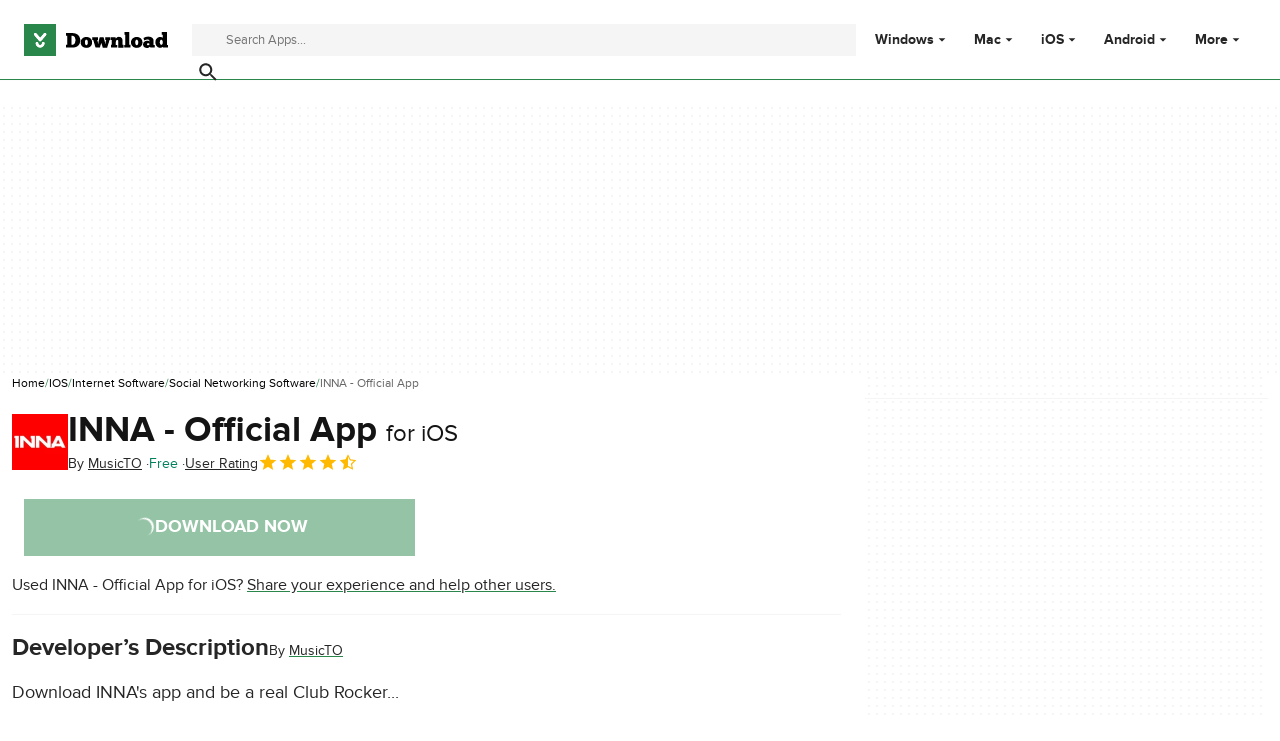

--- FILE ---
content_type: text/html;charset=utf-8
request_url: https://download.cnet.com/inna-official-app/3000-12941_4-78127626.html
body_size: 17461
content:
<!DOCTYPE html><html lang="en-US"><head><meta charSet="UTF-8"/><meta name="viewport" content="width=device-width,initial-scale=1,minimum-scale=1"/><script type="didomi/javascript" async="" src="https://www.googletagmanager.com/gtag/js?id=AW-16716908964"></script><script async="" src="/_fs-ch-1T1wmsGaOgGaSxcX/assets/script.js"></script><title>INNA - Official App for iOS - Free download and software reviews - CNET Download</title><link rel="preconnect" href="https://securepubads.g.doubleclick.net"/><link rel="preconnect" href="https://c.amazon-adsystem.com"/><link rel="preconnect" href="https://www.googletagmanager.com"/><link rel="preconnect" href="https://assets.dwncdn.net"/><link rel="preconnect" href="https://images.dwncdn.net"/><link rel="preconnect" href="https://securepubads.g.doubleclick.net" crossorigin=""/><link rel="preconnect" href="https://c.amazon-adsystem.com" crossorigin=""/><meta property="td-page" content="Program"/><meta property="rv-tech" content="beren"/><meta property="rv-compliant" content="1"/><meta property="rv-monetizable" content="true"/><meta property="rv-afs-query" content="INNA - Official App"/><meta property="rv-interstitial-unhideWindow" content="true"/><meta property="rv-interstitial-navBar" content="true"/><meta property="rv-app-id" content="dfb93cf9-d77d-4273-89da-6f81be043cc3"/><meta property="rv-recat" content="internet-network,social-networking"/><meta property="rv-page-id" content="program"/><meta property="rv-program-name" content="INNA - Official App"/><meta property="rv-platform-id" content="iphone"/><meta property="rv-main-category-id" content="internet-network"/><meta property="rv-category-id" content="social-networking"/><meta property="rv-developer-slug" content="i-11107568"/><link rel="dns-prefetch" href="https://securepubads.g.doubleclick.net"/><link rel="dns-prefetch" href="https://c.amazon-adsystem.com"/><link rel="dns-prefetch" href="https://www.googletagmanager.com"/><link rel="dns-prefetch" href="https://assets.dwncdn.net"/><link rel="dns-prefetch" href="https://images.dwncdn.net"/><meta name="appId" content="dfb93cf9-d77d-4273-89da-6f81be043cc3"/><meta name="program" content="{&quot;programId&quot;:&quot;dfb93cf9-d77d-4273-89da-6f81be043cc3&quot;,&quot;ecosystemId&quot;:&quot;iphone&quot;,&quot;languageCode&quot;:&quot;en&quot;,&quot;brandName&quot;:&quot;dwn&quot;}"/><meta name="title" content="INNA - Official App for iOS - Free download and software reviews - CNET Download"/><meta name="description" content="Download INNA - Official App latest version for iOS free. INNA - Official App latest update: June 21, 2019"/><meta name="robots" content="all"/><meta property="ira" content="ii-io"/><link rel="canonical" href="https://download.cnet.com/inna-official-app/3000-12941_4-78127626.html"/><link rel="alternate" hrefLang="en" href="https://download.cnet.com/inna-official-app/3000-12941_4-78127626.html"/><link rel="alternate" hrefLang="x-default" href="https://download.cnet.com/inna-official-app/3000-12941_4-78127626.html"/><meta name="google-adsense-account" content="sites-8478182238710563"/><meta name="theme-color" content="#fff"/><meta property="og:ttl" content="2419200"/><meta http-equiv="x-ua-compatible" content="IE=edge"/><link rel="shortcut icon" type="image/x-icon" href="https://images.dwncdn.net/images/t_favicon-v2/p/dfb93cf9-d77d-4273-89da-6f81be043cc3/69408982/12941_4-78127626-imgingest-5632526155089977969.jpg"/><script id="script-params" class="script-params" type="application/json">{"defaultDeviceType":"desktop","defaultPlatformId":"windows","defaultSiteURL":"https://download.cnet.com/","isCacheBypassed":false,"coreEnv":"production","routeId":"program","site":{"hasArticles":true,"isActive":true,"isDefault":true,"languageCode":"en","locale":"en-US","notifyExperiments":true,"url":{"basePath":"/","defaultSubdomain":"","domain":"download.cnet","hostname":"download.cnet.com","protocol":"https:","baseURL":"https://download.cnet.com/"},"languageName":"English"},"ga4Number":"G-J3Q0P3GWJ9","assetPrefix":"https://assets.dwncdn.net","appVersion":"1.2007.0","behaviorRules":{},"iconsURL":"/statics/beren/icons.svg","thumbnailPlaceholderURL":"https://assets.dwncdn.net/public/365cfe.svg","imagePlaceholderURL":"https://assets.dwncdn.net/public/d8b289.svg","platforms":[{"name":"Windows","id":"windows","slug":"windows"},{"name":"Android","id":"android","slug":"android"},{"name":"Mac","id":"mac","slug":"mac"},{"name":"iOS","id":"iphone","slug":"ios"}],"pageViewTrackingParams":{"google_compliant":"yes","program_id":"dfb93cf9-d77d-4273-89da-6f81be043cc3","program_name":"INNA - Official App","program_platform":"iphone","program_category":"internet-network","program_subcategory":"social-networking","program_download_type":"download_external","program_licence":"free","program_has_gallery":"yes","program_has_button_buy":"no","program_has_offer":"no","program_has_button_download":"yes","program_review_vecna":"false","program_review_publication_date":"2019-06-21","program_review_modification_date":"2019-06-21","program_review_source":"legacy","program_user_score":9.8}}</script><script id="init-tracking">
            window.dataLayer = window.dataLayer || [];
            window.uetq = window.uetq || [];
            window.eventTracker = window.eventTracker || {};
            eventTracker.cmd = eventTracker.cmd || [];
          </script><script id="google-tag-manager">
            (function(w,d,l){
              w[l]=w[l]||[];w[l].push({'gtm.start':new Date().getTime(),event:'gtm.js'})
            })(window,document,'dataLayer')
          </script><script id="universal-event-tracker">
            (function(w,d,t,r,u)
            {
                var f,n,i;
                w[u]=w[u]||[],f=function()
                {
                    var o={ti:"97201904", enableAutoSpaTracking: true};
                    o.q=w[u],w[u]=new UET(o),w[u].push("pageLoad")
                },
                n=d.createElement(t),n.src=r,n.async=1,n.onload=n.onreadystatechange=function()
                {
                    var s=this.readyState;
                    s&&s!=="loaded"&&s!=="complete"||(f(),n.onload=n.onreadystatechange=null)
                },
                i=d.getElementsByTagName(t)[0],i.parentNode.insertBefore(n,i)
            })
            (window,document,"script","//bat.bing.com/bat.js","uetq");
          </script><script async="" src="https://www.googletagmanager.com/gtm.js?id=GTM-NB5XQQ9V"></script><script data-default-platform-id="windows" data-default-device-type="desktop">(function() {
    const defaultPlatformId = document.currentScript?.dataset.defaultPlatformId;
    const defaultDeviceType = document.currentScript?.dataset.defaultDeviceType;
    const berCookies = document.cookie.split(";").reduce((acc, cookie)=>{
        const [rawKey, rawValue] = cookie.split(/=(.+)/);
        const key = rawKey.trim();
        if (key === "utm") {
            acc[key] = Object.fromEntries(new URLSearchParams(rawValue).entries());
        } else {
            try {
                acc[key] = decodeURIComponent(rawValue);
            } catch (_e) {
                acc[key] = rawValue;
            }
        }
        return acc;
    }, {});
    const countryCode = berCookies["ber-country-code"] ?? "XX";
    const isEU = /^(AT|BE|BG|HR|CY|CZ|DK|EE|FI|FR|DE|GR|HU|IE|IT|LV|LT|LU|MT|NL|PL|PT|RO|SK|SI|ES|SE|GB|NO|IS|LI)$/.test(countryCode);
    const isUS = countryCode === "US";
    let adsRegion = "C";
    if (/^(US|AU|CA|GB|IE|NZ)$/.test(countryCode)) {
        adsRegion = "A";
    } else if (/^(JP|NL|DE|IT|FR|ES|BE|LU|AT|CH|NO|SE|DK|PT)$/.test(countryCode)) {
        adsRegion = "B";
    }
    const utm = berCookies["utm"] || {};
    window.berConfig = {
        countryCode,
        city: berCookies["ber-city"],
        browserName: berCookies["ber-browser-name"],
        region: berCookies["ber-region"],
        adsRegion,
        isEU,
        isUS,
        isBot: (berCookies["ber-is-bot"] ?? "false") === "true",
        isLanding: (berCookies["ber-is-landing"] ?? "false") === "true",
        userPlatformId: berCookies["ber-user-platform-id"] || defaultPlatformId,
        userLanguage: window.navigator.language,
        deviceType: berCookies["ber-device-type"] || defaultDeviceType,
        userAgent: window.navigator.userAgent,
        utmMedium: utm.medium ?? "organic",
        utmSource: utm.source ?? "",
        utmCampaign: utm.campaign ?? "",
        experimentBucket: berCookies["_swo_pos"] ?? "0",
        activeExperimentVariant: berCookies["_swo_vis"] ?? ""
    };
})();
</script><script async="" data-domain-script="018f5340-401b-765c-a228-126472016816" src="/statics/assets/oneTrust/scripttemplates/otSDKStub.js"></script><script id="ads-script">(function() {
    if (window.berConfig?.countryCode !== "RU") {
        const script = document.currentScript;
        const dataset = script ? script.dataset : {};
        const enabledURL = dataset.enabledUrl;
        const gptScript = document.createElement("script");
        gptScript.src = "https://securepubads.g.doubleclick.net/tag/js/gpt.js";
        gptScript.async = true;
        document.head.appendChild(gptScript);
        const adSenseScript = document.createElement("script");
        adSenseScript.src = "https://www.google.com/adsense/search/ads.js";
        adSenseScript.async = true;
        document.head.appendChild(adSenseScript);
        if (enabledURL) {
            window.googletag = window.googletag || {
                cmd: []
            };
            googletag.cmd.push(function() {
                googletag.pubads().set("page_url", enabledURL);
            });
        }
        (function(g, o) {
            g[o] = g[o] || function() {
                (g[o]["q"] = g[o]["q"] || []).push(arguments);
            }, g[o]["t"] = 1 * new Date;
        })(window, "_googCsa");
    }
})();
</script><script data-tag-id="AW-16716908964" type="didomi/javascript">const tagId = document.currentScript.dataset.tagId;
window.dataLayer = window.dataLayer || [];
function gtag() {
    dataLayer.push(arguments);
}
gtag("js", new Date);
gtag("config", tagId, {
    linker: {
        decorate_forms: false
    }
});
</script><script id="revamp-script">!function(t) {
    function s(s, a) {
        t.revamp.cmd.push([
            s,
            a
        ]);
    }
    t.revamp = t.revamp || {};
    t.revamp.cmd = [];
    t.revamp.displaySlots = t.revamp.displaySlots || function() {
        s("displayDeferredSlots", arguments);
    };
    t.revamp.destroySlots = t.revamp.destroySlots || function() {
        s("destroyGptSlots", arguments);
    };
    t.revamp.disableDi = t.revamp.disableDi || function() {
        s("disableDi", arguments);
    };
    t.revamp.displayCustomInterstitial = t.revamp.displayCustomInterstitial || function() {
        s("displayCustomInterstitial", arguments);
    };
    t.revamp.getFPValues = t.revamp.getFPValues || function() {
        s("getFPValues", arguments);
    };
}(window);
(function() {
    window.revampAdRendered = window.revampAdRendered || [];
    window.dataLayer = window.dataLayer || [];
    window.uetq = window.uetq || [];
    window.dataLayer.push({
        di_status: "revamp_not_loaded"
    }, {
        di_tech: "beren"
    });
    document.addEventListener("rv:adRendered", function(event) {
        window.revampAdRendered.push(event.detail);
    });
    var eventBundleMapping = {
        campaign: {
            ga4_event: "di_request"
        },
        display: {
            ga4_event: "di_show"
        },
        download: {
            ga4_event: "di_download"
        },
        downloadBackfill: {
            ga4_event: "di_download"
        },
        error: {
            labelFn: (ev)=>ev.error || "unknown error"
        }
    };
    var eventPrimePicksMapping = {
        getCampaign: {
            ga4_event: "di_request"
        },
        display: {
            ga4_event: "di_show"
        },
        download: {
            ga4_event: "di_download"
        },
        error: {
            labelFn: (ev)=>ev.error || "unknown error"
        }
    };
    var eventPopupMapping = {
        revampLoaded: {
            ga4_di_status: "revamp_loaded"
        },
        flowInitiated: {
            ga4_di_status: "flow_initiated"
        },
        diDisabledByMeta: {
            ga4_di_status: "disabled_by_meta"
        },
        diHasBeenShown: {
            ga4_di_status: "has_been_shown"
        },
        diHasNotPriority: {
            ga4_di_status: "has_not_priority"
        },
        diDisabledForPageType: {
            ga4_di_status: "disabled_for_page_type"
        },
        diDisabledInvalidPublisherConfig: {
            ga4_di_status: "disabled_invalid_publisher_config"
        },
        gettingContext: {
            ga4_di_status: "getting_context"
        },
        getCampaign: {
            ga4_event: "di_request"
        },
        diErrorRenderingRootElement: {
            ga4_di_status: "error_rendering_root_element"
        },
        diSetModalVisible: {
            ga4_di_status: "set_modal_visible"
        },
        diPreRenderDone: {
            ga4_di_status: "pre_render_done"
        },
        close: {
            ga4_event: "di_click",
            ga4_clicked: "close"
        },
        continue: {
            ga4_event: "di_click",
            ga4_clicked: "continue"
        },
        display: {
            ga4_event: "di_show"
        },
        downloadRecommended: {
            ga4_event: "di_download",
            download_type: "download"
        },
        downloadLandingPage: {
            ga4_event: "di_download",
            download_type: "download_visit_website"
        },
        home: {
            ga4_event: "di_click",
            ga4_clicked: "home"
        },
        support: {
            ga4_event: "di_click",
            ga4_clicked: "support"
        },
        error: {
            labelFn: (ev)=>ev.error || "unknown error"
        }
    };
    function handleErrorEvent(diEvent, eventMapped, diPlacement) {
        const errorMessage = eventMapped.labelFn ? eventMapped.labelFn(diEvent) : diEvent.error || "unknown error";
        window.dataLayer.push({
            event: "di_error",
            error_message: errorMessage,
            di_placement: diPlacement,
            di_status: "error"
        });
    }
    function handleGetCampaignEvent(diEvent, eventMapped, diPlacement) {
        const suitableCampaigns = (diEvent.campaignsResult?.suitableCampaigns || []).map((param)=>{
            let { id } = param;
            return id;
        });
        const winnerCampaign = diEvent.campaignsResult?.winnerCampaign?.id ? "has_winner_campaign" : "has_not_winner_campaign";
        const { browserName, browserVersion, countryCode, userPlatformId, userPlatformVersion, utmMedium, utmSource } = diEvent.apiParamsFiltered;
        window.dataLayer.push({
            ...diPlacement === "popup" && {
                event: eventMapped.ga4_event
            },
            custom_event_type: eventMapped.ga4_event,
            detected_country: countryCode,
            di_placement: diPlacement,
            di_status: suitableCampaigns.length === 0 ? "non_suitable_campaign" : winnerCampaign,
            suitable_campaigns: suitableCampaigns,
            user_browser: browserName || "n/a",
            user_browser_version: browserVersion || "n/a",
            user_medium: utmMedium || "n/a",
            user_operating_system: userPlatformId || "n/a",
            user_operating_system_version: userPlatformVersion || "n/a",
            user_source: utmSource || "n/a"
        });
    }
    function handlePopupStatusEvent(eventMapped) {
        window.dataLayer.push({
            di_status: eventMapped.ga4_di_status
        });
    }
    function getWCTClickID(diEvent, diPlacement, kind) {
        if (diPlacement === "popup") {
            return kind === "downloadLandingPage" && document.querySelector(".rv-di-step-download .rv-di-action-button__button")?.href.match(/wct\d{10}[\d\w]{5}/);
        }
        return kind === "download" && diEvent.buildUrl.match(/wct\d{10}[\d\w]{5}/);
    }
    function handleDefaultEvent(diEvent, eventMapped, diPlacement, kind) {
        const WCTClickID = getWCTClickID(diEvent, diPlacement, kind);
        window.dataLayer.push({
            event: eventMapped.ga4_event,
            campaign_delivery_logic: diEvent.campaign?.logic || "n/a",
            detected_country: diEvent.countryCode,
            di_campaign_name: diEvent.campaign?.id || "n/a",
            di_placement: diPlacement,
            ...eventMapped.ga4_clicked && {
                element_clicked: eventMapped.ga4_clicked
            },
            ...eventMapped.download_type && {
                di_download_type: eventMapped.download_type
            },
            ...WCTClickID && {
                wct_click_id: WCTClickID[0]
            }
        });
    }
    function trackBundleGA4Event(diEvent) {
        let diPlacement = arguments.length > 1 && arguments[1] !== void 0 ? arguments[1] : "bundle", eventKind = arguments.length > 2 && arguments[2] !== void 0 ? arguments[2] : null;
        const kind = diEvent.kind || eventKind;
        const eventMapped = eventBundleMapping[kind];
        if (!eventMapped) {
            return;
        }
        if (kind === "error") {
            handleErrorEvent(diEvent, eventMapped, diPlacement);
        } else if (kind === "campaign") {
            handleGetCampaignEvent(diEvent, eventMapped, diPlacement);
        } else {
            handleDefaultEvent(diEvent, eventMapped, diPlacement, kind);
        }
    }
    function trackPrimePicksGA4Event(diEvent) {
        let diPlacement = arguments.length > 1 && arguments[1] !== void 0 ? arguments[1] : "prime-picks", eventKind = arguments.length > 2 && arguments[2] !== void 0 ? arguments[2] : null;
        const kind = diEvent.kind || eventKind;
        const eventMapped = eventPrimePicksMapping[kind];
        if (!eventMapped) {
            return;
        }
        if (kind === "error") {
            handleErrorEvent(diEvent, eventMapped, diPlacement);
        } else if (kind === "getCampaign") {
            handleGetCampaignEvent(diEvent, eventMapped, diPlacement);
        } else {
            handleDefaultEvent(diEvent, eventMapped, diPlacement, kind);
        }
    }
    function trackPopupGA4Event(diEvent) {
        let diPlacement = arguments.length > 1 && arguments[1] !== void 0 ? arguments[1] : "popup";
        const kind = diEvent.kind;
        const eventMapped = eventPopupMapping[kind];
        if (!eventMapped) {
            return;
        }
        if (kind === "error") {
            handleErrorEvent(diEvent, eventMapped, diPlacement);
        } else if (kind === "getCampaign") {
            handleGetCampaignEvent(diEvent, eventMapped, diPlacement);
        } else if ([
            "revampLoaded",
            "flowInitiated",
            "diDisabledByMeta",
            "diHasBeenShown",
            "diHasNotPriority",
            "diDisabledForPageType",
            "diDisabledInvalidPublisherConfig",
            "gettingContext",
            "diErrorRenderingRootElement",
            "diPreRenderDone",
            "diSetModalVisible"
        ].includes(kind)) {
            handlePopupStatusEvent(eventMapped);
        } else {
            handleDefaultEvent(diEvent, eventMapped, diPlacement, kind);
        }
    }
    function trackConversion() {
        window.uetq.push("event", "di_download", {
            event_category: "click",
            event_label: "DIDownload"
        });
    }
    Object.keys(eventBundleMapping).forEach((eventName)=>{
        const eventBundleName = `rv:bundle:${eventName}`;
        document.addEventListener(eventBundleName, (ev)=>{
            trackBundleGA4Event(ev.detail.userEvent ?? ev.detail, "bundle", eventName);
        });
        const eventBundleBackfillName = `rv:bundle:bundle-backfill:${eventName}`;
        document.addEventListener(eventBundleBackfillName, (ev)=>{
            trackBundleGA4Event(ev.detail.userEvent ?? ev.detail, "bundle-backfill", eventName);
        });
    });
    Object.keys(eventPrimePicksMapping).forEach((eventName)=>{
        const eventPrimePicksName = `rv:primePicks:${eventName}`;
        document.addEventListener(eventPrimePicksName, (ev)=>{
            trackPrimePicksGA4Event(ev.detail.userEvent ?? ev.detail, "prime-picks", eventName);
        });
    });
    Object.keys(eventPopupMapping).forEach((eventName)=>{
        const eventPopupName = `rv:di:${eventName}`;
        document.addEventListener(eventPopupName, (ev)=>{
            trackPopupGA4Event(ev.detail, "popup");
        });
    });
    [
        "download"
    ].forEach((eventName)=>{
        const eventBundleName = `rv:bundle:${eventName}`;
        document.addEventListener(eventBundleName, ()=>{
            trackConversion();
        });
    });
    [
        "download"
    ].forEach((eventName)=>{
        const eventPrimePicksName = `rv:prime-picks:${eventName}`;
        document.addEventListener(eventPrimePicksName, ()=>{
            trackConversion();
        });
    });
    [
        "downloadRecommended",
        "downloadLandingPage"
    ].forEach((eventName)=>{
        const eventPopupName = `rv:di:${eventName}`;
        document.addEventListener(eventPopupName, ()=>{
            trackConversion();
        });
    });
})();
</script><script async="" type="module" src="/revamp.js?modern=1"></script><script async="" src="/prebid-client.js"></script><script async="" crossorigin="anonymous" type="module" src="https://assets.dwncdn.net/public/boot.be2142.js"></script><script>function OptanonWrapper() { };</script><script data-c1="2" data-c2="31824268" data-c4="3000085" class="optanon-category-C0002" type="text/plain">var _comscore = _comscore || [], c1 = document.currentScript?.dataset.c1, c2 = document.currentScript?.dataset.c2, c4 = document.currentScript?.dataset.c4;
_comscore.push({
    c1,
    c2,
    c4
});
(function() {
    var s = document.createElement("script"), el = function() {
        const headScripts = document.getElementsByTagName("script");
        for(let i = 0; i < headScripts.length; i++){
            if (headScripts[i].async) {
                return headScripts[i];
            }
        }
        return headScripts[headScripts.length - 1];
    }();
    s.async = true;
    s.src = `https://sb.scorecardresearch.com/cs/${c2}/beacon.js`;
    el.parentNode?.insertBefore(s, el);
})();
</script><script data-project="miyqxwwv47" class="optanon-category-C0002" type="text/plain">(function(c, l, a, r, i, t, y) {
    c[a] = c[a] || function() {
        (c[a].q = c[a].q || []).push(arguments);
    };
    t = l.createElement(r);
    t.async = 1;
    t.src = "https://www.clarity.ms/tag/" + i;
    y = l.getElementsByTagName(r)[0];
    y.parentNode.insertBefore(t, y);
})(window, document, "clarity", "script", document.currentScript.dataset.project);
</script><style>@font-face{font-family:proxima-nova;src:url("https://assets.dwncdn.net/public/b1f779.woff2") format("woff2");font-weight:400;font-style:normal;font-display:swap;}
@font-face{font-family:proxima-nova;src:url("https://assets.dwncdn.net/public/6740b9.woff2") format("woff2");font-weight:700;font-style:normal;font-display:swap;}
@font-face{font-family:'Arial Fallback';src:local(Arial);font-weight:400;font-display:swap;size-adjust:98.6%;ascent-override:91%;descent-override:28%;line-gap-override:3%;}
@font-face{font-family:'Arial Fallback';font-weight:700;font-display:swap;src:local(Arial Bold);size-adjust:94.5%;ascent-override:91%;descent-override:28%;line-gap-override:3%;}:root{--img-placeholder: url("https://assets.dwncdn.net/public/d8b289.svg");}</style><link crossorigin="anonymous" rel="stylesheet" media="all" href="https://assets.dwncdn.net/public/Program.477b60.css"/><script type="application/ld+json">[{"@context":"https://schema.org","@type":"Organization","name":"CNET","url":"https://www.cnet.com/","image":"https://assets.dwncdn.net/public/ea1c97.png","address":{"@type":"PostalAddress","addressCountry":"US","addressLocality":"San Francisco","addressRegion":"CA","postalCode":"94105","streetAddress":"235 2nd St","telephone":"+1415344-2000"},"logo":{"@type":"ImageObject","url":"https://assets.dwncdn.net/public/ea1c97.png","width":"310","height":"310"},"sameAs":["https://www.linkedin.com/company/cnet","https://twitter.com/CNET","https://www.facebook.com/cnet","https://www.youtube.com/user/CNETTV"]},{"@context":"https://schema.org","@type":"MobileApplication","headline":"Download INNA's app and be a real Club Rocker...","mainEntityOfPage":{"@type":"WebPage","@id":"https://download.cnet.com/inna-official-app/3000-12941_4-78127626.html","description":"Download INNA's app and be a real Club Rocker... Download INNA's app and be a real Club Rocker!Join INNA, stay in touch with her music, tour dates, exclusive content and be part of her world!","thumbnailUrl":"https://images.dwncdn.net/images/t_app-cover-m,f_auto/p/dfb93cf9-d77d-4273-89da-6f81be043cc3/2516772722/12941_4-78127626-imgingest-1430022484880551677.jpg"},"name":"INNA - Official App","applicationCategory":"Internet Software","applicationSubCategory":"Social Networking Software","image":"https://images.dwncdn.net/images/t_app-icon-l/p/dfb93cf9-d77d-4273-89da-6f81be043cc3/69408982/12941_4-78127626-imgingest-5632526155089977969.jpg","thumbnailUrl":"https://images.dwncdn.net/images/t_app-cover-m,f_auto/p/dfb93cf9-d77d-4273-89da-6f81be043cc3/2516772722/12941_4-78127626-imgingest-1430022484880551677.jpg","description":"Download INNA's app and be a real Club Rocker...","operatingSystem":"iOS","softwareVersion":"1.9.2","dateModified":"2019-06-21T00:00:00.000Z","url":"https://download.cnet.com/inna-official-app/3000-12941_4-78127626.html","publisher":{"@type":"Organization","name":"Download.com","logo":{"@type":"ImageObject","height":"120","width":"540","url":"https://assets.dwncdn.net/public/672cfd.png"}},"author":{"@type":"Organization","@id":"https://apps.apple.com/us/developer/musicto-llc/id1240434024","name":"MusicTO"},"aggregateRating":{"@type":"AggregateRating","@id":"https://download.cnet.com/inna-official-app/3000-12941_4-78127626.html#aggregate-rating","ratingValue":4.9,"ratingCount":1,"bestRating":5,"worstRating":0},"offers":{"@type":"Offer","priceCurrency":"USD","price":0}}]</script></head><body><noscript><iframe src="https://www.googletagmanager.com/ns.html?id=GTM-NB5XQQ9V" height="0" width="0" style="display:none;visibility:hidden" sandbox=""></iframe></noscript><div data-meta="placeholder-slot" class="PUDS7O Z1zVJ_ O0_KKS is-desktop-hidden is-tablet-hidden"><div id="mob-top-leaderboard-1" class="_k1MMg"></div></div><header class="rJFzeN hU7Ori" id="header" data-meta="page-header"><div class="GCt2Ot"><a class="qgMeLx" href="https://download.cnet.com/" rel="follow" data-meta="header-logo" aria-label="Download.com"><svg viewBox="0 0 505 112" class="paVWaG" aria-labelledby="logoDesc-170281" role="img"><desc id="logoDesc-170281">Download.com</desc><g fill-rule="evenodd" clip-path="url(#b-170281)" clip-rule="evenodd"><path fill="#2A874B" d="M112.2 0H0v112h112.2V0ZM53.1 58.8 36 39c-1.6-2-1.3-4.9.7-6.5 2-1.7 5-1.4 6.7.6l13.3 15.3L70 33.2c1.7-2 4.7-2.3 6.7-.6 2 1.6 2.3 4.5.6 6.5L60.4 58.8a4.8 4.8 0 0 1-7.3 0Zm-12 8.6c0-2.5 2-4.4 4.5-4.4s4.5 2 4.5 4.4c0 1.7.7 3.3 1.9 4.4a6.5 6.5 0 0 0 4.6 1.8c1.7 0 3.3-.7 4.5-1.8a6.1 6.1 0 0 0 2-4.4c0-2.5 2-4.4 4.5-4.4s4.5 2 4.5 4.4c0 8.3-7 15-15.5 15-8.6 0-15.6-6.7-15.6-15Z"></path><path fill="#000" d="M373.4 73v9.6H352v-9.5h3.1V37.4h-3V28H369v45h4.3Zm-226.1 9.6h22c17.8 0 27.9-9.5 27.9-26.1 0-14-10-24.8-27.7-24.8h-22.2v9.6h4.5V73h-4.5v9.7Zm19.4-9.7V41.3h2.8c7.7 0 11 7.4 11 15.2 0 9-3.3 16.3-11 16.4h-2.8Zm72.2-8.3c.1 12-8.8 19-19.9 19-10.4 0-20.4-6.4-20.3-19.3 0-12.2 9.9-19 20-19 11.5.2 20 7.1 20.2 19.3ZM219 74.2c-3 0-5.4-3.9-5.4-9.9 0-5.3 2.2-9.5 5-9.5 3.5 0 5.4 4.3 5.4 9.8 0 5.4-1.9 9.6-5 9.6ZM258.4 61c1 3.5 1.7 8.4 1.8 10.5h.2c.2-3 .8-10 3-17.1l2.3-8.2H279l2.8 9.5c1.8 5.6 2.9 13.2 3.1 15.8h.2c.2-2.4.9-7.7 2-11.5l1.2-4.3h-3v-9.5h17.8v9.5h-3l-8.5 27h-15.4l-5-16.5-5.3 16.4h-15l-8.2-27h-3.1v-9.4h19.6v9.5h-2.5l1.6 5.3Zm69 21.6v-9.5h-5.2V62.7c0-3.1.9-6.7 4.6-6.7 4 0 4 3.9 4 6.4v20.3h18.4V73h-3.4V60.9c0-7.6-2-16-13.2-16-4.6 0-8 2.4-10.4 5.8l-1.7-4.5H305v9.5h3V73h-3v9.5h22.4Zm68.2 1c11 0 20-7 19.8-19-.2-12.2-8.7-19.1-20.2-19.3-10 0-19.9 6.8-20 19 0 12.9 10 19.3 20.4 19.3Zm-5.4-19.3c0 6 2.3 10 5.4 10 3.1 0 5-4.3 5-9.7 0-5.5-2-9.7-5.4-9.8-2.8 0-5 4.2-5 9.5Zm31.7-6.6c2.8-1.5 6.6-3.3 10.9-3.3 4 0 6.9.8 6.9 4V61c-.4-.4-3-2.6-7.2-2.6-8.2 0-15.2 5.2-15.2 13.4 0 8.5 7.5 12.2 14.4 12.2 2.6 0 7.1-1 9.8-4.7l1.8 3.3h15.5v-9.3h-4.3V59.1c0-11.7-11-15-19.8-15-6.7 0-13 3.4-15.8 5.2l3 8.4ZM435 74.5c2.2 0 4-1.3 4.7-2.4v-2.7c-.2-.4-1.3-2.1-4.3-2.1s-4.2 1.6-4.2 3.8c0 2 1.6 3.4 3.8 3.4Zm51.7-37v10.7h-.1l-.1-.1a15 15 0 0 0-9-2.6c-9 0-16.8 7.2-16.8 18.5 0 10.2 6.6 19.3 16.9 19.3 5 0 8.2-2.5 9.1-3.4l1.3 2.7h17v-9.5h-3.5V28h-18.1v9.5h3.3Zm-5.2 17.4c-3 0-5.2 3.6-5.2 9.1 0 4.4 2 9 5.3 9 2.8 0 5.4-3.6 5.1-9.3 0-5-2.5-8.8-5.2-8.8Z"></path><path fill="#fff" d="M36.2 39.1 53 58.8c.9 1 2.2 1.6 3.7 1.6 1.4 0 2.7-.6 3.6-1.6l17-19.7c1.6-2 1.4-4.9-.7-6.5-2-1.7-5-1.4-6.7.6L56.8 48.5 43.5 33.2a4.9 4.9 0 0 0-6.7-.6 4.5 4.5 0 0 0-.6 6.5ZM41 67.4c0 8.3 7 15 15.6 15 8.5 0 15.5-6.7 15.5-15 0-2.5-2-4.4-4.5-4.4-2.6 0-4.6 2-4.6 4.4 0 1.7-.7 3.3-1.9 4.4a6.5 6.5 0 0 1-4.5 1.8c-1.8 0-3.4-.7-4.6-1.8a6.1 6.1 0 0 1-1.9-4.4c0-2.5-2-4.4-4.5-4.4-2.6 0-4.6 2-4.6 4.4Z"></path></g><defs><clipPath id="b-170281"><path fill="#fff" d="M0 0h505v112H0z"></path></clipPath></defs></svg></a><search class="jJVQWa"><form class="RLj7Hp js-search" id="search" role="search"><label for="searchInput" class="is-hidden">Find apps, programs and more</label><input type="search" id="searchInput" class="ZjJW5P js-search-input" placeholder="Search Apps..." data-meta="search-input" data-js-url-template="https://download.cnet.com/s/--query--/?platform=windows" aria-label="Find apps, programs and more"/><button type="submit" class="YTEph_" data-meta="search-button" aria-label="Submit search" name="search"><svg class="JWiJTm _tkCZE" viewBox="0 0 1024 1024" aria-label="search icon" role="img"><use class="BKi9Ew" href="/statics/beren/icons.svg#i-search"></use></svg></button></form></search><div class="WBoyv3"><form id="main-menu"><label for="menu" class="EZPNM0" id="menubutton" aria-controls="menu"><svg class="JWiJTm _tkCZE" viewBox="0 0 1024 1024" aria-labelledby="desc" role="img"><desc id="desc">Main menu</desc><use class="BKi9Ew" href="/statics/beren/icons.svg#i-menu"></use></svg></label><input id="menu" type="checkbox" class="EXrjQ_"/><nav class="UxueoE" aria-labelledby="menubutton"><label for="menu" class="IWf3oJ"><svg class="JWiJTm _tkCZE" viewBox="0 0 1024 1024" aria-label="close icon" role="img"><use class="BKi9Ew" href="/statics/beren/icons.svg#i-close"></use></svg></label><ul class="gHYLu_"><li class="UVgRxV"><label class="_GM7Vf" for="windows"><span class="zc2VIS" data-attribute="Windows"></span><a class="FwapkO" href="https://download.cnet.com/windows/" data-meta="header-menu" data-meta-data="windows">Windows</a><svg class="JWiJTm oSgTwI" viewBox="0 0 1024 1024" aria-label="arrow-drop-down icon" role="img"><use class="BKi9Ew" href="/statics/beren/icons.svg#i-arrow-drop-down"></use></svg></label><input class="UkfHBK" type="checkbox" id="windows" name="Windows"/><div class="ErQpKe"><label for="windows" class="NWM_nG"><svg class="JWiJTm _tkCZE" viewBox="0 0 1024 1024" aria-label="arrow-left icon" role="img"><use class="BKi9Ew" href="/statics/beren/icons.svg#i-arrow-left"></use></svg></label><div class="n9piT6"><div class="Ul0MyR"><p class="ZBUka6 EYYmp_">Windows</p><ul role="menu" class="jtV2Gp"><li role="presentation"><a class="zh3aMG" role="menuitem" href="https://download.cnet.com/windows/?sort=mostPopular">Most Popular</a></li><li role="presentation"><a class="zh3aMG" role="menuitem" href="https://download.cnet.com/windows/?sort=newReleases">New Releases</a></li><li role="presentation"><a class="zh3aMG" role="menuitem" href="https://download.cnet.com/browsers/windows/">Browsers</a></li><li role="presentation"><a class="zh3aMG" role="menuitem" href="https://download.cnet.com/chat-voip-email/windows/">Communications</a></li><li role="presentation"><a class="zh3aMG" role="menuitem" href="https://download.cnet.com/developers/windows/">Developer Tools</a></li><li role="presentation"><a class="zh3aMG" role="menuitem" href="https://download.cnet.com/education/windows/">Educational Software</a></li><li role="presentation"><a class="zh3aMG" role="menuitem" href="https://download.cnet.com/entertainment-software/windows/">Entertainment Software</a></li><li role="presentation"><a class="zh3aMG" role="menuitem" href="https://download.cnet.com/games/windows/">Games</a></li><li role="presentation"><a class="zh3aMG" role="menuitem" href="https://download.cnet.com/internet/windows/">Internet Software</a></li><li role="presentation"><a class="zh3aMG" role="menuitem" href="https://download.cnet.com/multimedia/windows/">Multimedia</a></li><li role="presentation"><a class="zh3aMG" role="menuitem" href="https://download.cnet.com/productivity/windows/">Productivity Software</a></li><li role="presentation"><a class="zh3aMG" role="menuitem" href="https://download.cnet.com/customization/windows/">Screensavers &amp; Wallpaper</a></li><li role="presentation"><a class="zh3aMG" role="menuitem" href="https://download.cnet.com/security/windows/">Security Software</a></li><li role="presentation"><a class="zh3aMG" role="menuitem" href="https://download.cnet.com/travel/windows/">Travel</a></li><li role="presentation"><a class="zh3aMG" role="menuitem" href="https://download.cnet.com/utilities-tools/windows/">Utilities &amp; Tools</a></li></ul></div><div class="Ul0MyR"><p class="ZBUka6 EYYmp_">Most popular apps</p><ul data-track="section-programs" data-track-placement="most_popular" class="jtV2Gp poNj60"><li><a class="zh3aMG" role="menuitem" href="https://download.cnet.com/photoscape/3000-2192_4-10703122.html" data-meta="program-item" data-track-platform="windows" data-track-category="photography" data-track-program-slug="2192_4-10703122">PhotoScape</a></li><li><a class="zh3aMG" role="menuitem" href="https://download.cnet.com/vlc-media-player-64-bit/3000-13632_4-75761094.html" data-meta="program-item" data-track-platform="windows" data-track-category="video" data-track-program-slug="13632_4-75761094">VLC Media Player (64-bit)</a></li><li><a class="zh3aMG" role="menuitem" href="https://download.cnet.com/winrar-64-bit/3000-2250_4-10965579.html" data-meta="program-item" data-track-platform="windows" data-track-category="file-compression" data-track-program-slug="2250_4-10965579">WinRAR (64-bit)</a></li><li><a class="zh3aMG" role="menuitem" href="https://download.cnet.com/sketchup-make-2017/3000-6677_4-10257337.html" data-meta="program-item" data-track-platform="windows" data-track-category="graphic-design" data-track-program-slug="6677_4-10257337">SketchUp Make 2017</a></li><li><a class="zh3aMG" role="menuitem" href="https://download.cnet.com/vlc-media-player-32-bit/3000-13632_4-10267151.html" data-meta="program-item" data-track-platform="windows" data-track-category="video" data-track-program-slug="13632_4-10267151">VLC Media Player (32-bit)</a></li><li><a class="zh3aMG" role="menuitem" href="https://download.cnet.com/wlan-driver-802-11n-rel-4-80-28-7-zip/3000-2112_4-162411.html" data-meta="program-item" data-track-platform="windows" data-track-category="utilities-tools" data-track-program-slug="2112_4-162411">WLan Driver 802.11n Rel. 4.80.28.7.zip</a></li><li><a class="zh3aMG" role="menuitem" href="https://download.cnet.com/neat-download-manager/3000-windows-neat-download-manager.html" data-meta="program-item" data-track-platform="windows" data-track-category="download-managers" data-track-program-slug="neat-download-manager">Neat Download Manager</a></li><li><a class="zh3aMG" role="menuitem" href="https://download.cnet.com/avast-free-antivirus/3000-2239_4-10019223.html" data-meta="program-item" data-track-platform="windows" data-track-category="antivirus" data-track-program-slug="2239_4-10019223">Avast Free Antivirus</a></li></ul></div></div></div></li><li class="UVgRxV"><label class="_GM7Vf" for="mac"><span class="zc2VIS" data-attribute="Mac"></span><a class="FwapkO" href="https://download.cnet.com/mac/" data-meta="header-menu" data-meta-data="mac">Mac</a><svg class="JWiJTm oSgTwI" viewBox="0 0 1024 1024" aria-label="arrow-drop-down icon" role="img"><use class="BKi9Ew" href="/statics/beren/icons.svg#i-arrow-drop-down"></use></svg></label><input class="UkfHBK" type="checkbox" id="mac" name="Mac"/><div class="ErQpKe"><label for="mac" class="NWM_nG"><svg class="JWiJTm _tkCZE" viewBox="0 0 1024 1024" aria-label="arrow-left icon" role="img"><use class="BKi9Ew" href="/statics/beren/icons.svg#i-arrow-left"></use></svg></label><div class="n9piT6"><div class="Ul0MyR"><p class="ZBUka6 EYYmp_">Mac</p><ul role="menu" class="jtV2Gp"><li role="presentation"><a class="zh3aMG" role="menuitem" href="https://download.cnet.com/mac/?sort=mostPopular">Most Popular</a></li><li role="presentation"><a class="zh3aMG" role="menuitem" href="https://download.cnet.com/mac/?sort=newReleases">New Releases</a></li><li role="presentation"><a class="zh3aMG" role="menuitem" href="https://download.cnet.com/browsers/mac/">Browsers</a></li><li role="presentation"><a class="zh3aMG" role="menuitem" href="https://download.cnet.com/chat-voip-email/mac/">Communications</a></li><li role="presentation"><a class="zh3aMG" role="menuitem" href="https://download.cnet.com/developers/mac/">Developer Tools</a></li><li role="presentation"><a class="zh3aMG" role="menuitem" href="https://download.cnet.com/education/mac/">Educational Software</a></li><li role="presentation"><a class="zh3aMG" role="menuitem" href="https://download.cnet.com/entertainment-software/mac/">Entertainment Software</a></li><li role="presentation"><a class="zh3aMG" role="menuitem" href="https://download.cnet.com/games/mac/">Games</a></li><li role="presentation"><a class="zh3aMG" role="menuitem" href="https://download.cnet.com/internet/mac/">Internet Software</a></li><li role="presentation"><a class="zh3aMG" role="menuitem" href="https://download.cnet.com/multimedia/mac/">Multimedia</a></li><li role="presentation"><a class="zh3aMG" role="menuitem" href="https://download.cnet.com/productivity/mac/">Productivity Software</a></li><li role="presentation"><a class="zh3aMG" role="menuitem" href="https://download.cnet.com/customization/mac/">Screensavers &amp; Wallpaper</a></li><li role="presentation"><a class="zh3aMG" role="menuitem" href="https://download.cnet.com/security/mac/">Security Software</a></li><li role="presentation"><a class="zh3aMG" role="menuitem" href="https://download.cnet.com/travel/mac/">Travel</a></li><li role="presentation"><a class="zh3aMG" role="menuitem" href="https://download.cnet.com/utilities-tools/mac/">Utilities &amp; Tools</a></li></ul></div><div class="Ul0MyR"><p class="ZBUka6 EYYmp_">Most popular apps</p><ul data-track="section-programs" data-track-placement="most_popular" class="jtV2Gp poNj60"><li><a class="zh3aMG" role="menuitem" href="https://download.cnet.com/vlc-media-player/3000-13632_4-10210434.html" data-meta="program-item" data-track-platform="mac" data-track-category="video" data-track-program-slug="13632_4-10210434">VLC Media Player</a></li><li><a class="zh3aMG" role="menuitem" href="https://download.cnet.com/android-file-transfer/3000-mac-android-file-transfer.html" data-meta="program-item" data-track-platform="mac" data-track-category="utilities-tools" data-track-program-slug="android-file-transfer">Android File Transfer</a></li><li><a class="zh3aMG" role="menuitem" href="https://download.cnet.com/utorrent/3000-2196_4-10906761.html" data-meta="program-item" data-track-platform="mac" data-track-category="file-sharing-peer-to-peer" data-track-program-slug="2196_4-10906761">uTorrent</a></li><li><a class="zh3aMG" role="menuitem" href="https://download.cnet.com/minecraft/3000-20416_4-75980617.html" data-meta="program-item" data-track-platform="mac" data-track-category="games" data-track-program-slug="20416_4-75980617">Minecraft</a></li><li><a class="zh3aMG" role="menuitem" href="https://download.cnet.com/planet-vpn-free-vpn-proxy/3000-2144_4-78704602.html" data-meta="program-item" data-track-platform="mac" data-track-category="security-privacy" data-track-program-slug="2144_4-78704602">Planet VPN - Free VPN Proxy</a></li><li><a class="zh3aMG" role="menuitem" href="https://download.cnet.com/cheatsheet/3000-mac-cheatsheet-mac.html" data-meta="program-item" data-track-platform="mac" data-track-category="utilities-tools" data-track-program-slug="cheatsheet-mac">CheatSheet</a></li><li><a class="zh3aMG" role="menuitem" href="https://download.cnet.com/serum/3000-mac-serum.html" data-meta="program-item" data-track-platform="mac" data-track-category="audio" data-track-program-slug="serum">Serum</a></li><li><a class="zh3aMG" role="menuitem" href="https://download.cnet.com/gta-san-andreas/3000-mac-gta-san-andreas.html" data-meta="program-item" data-track-platform="mac" data-track-category="action" data-track-program-slug="gta-san-andreas">GTA: San Andreas</a></li></ul></div></div></div></li><li class="UVgRxV"><label class="_GM7Vf" for="iphone"><span class="zc2VIS" data-attribute="iOS"></span><a class="FwapkO" href="https://download.cnet.com/ios/" data-meta="header-menu" data-meta-data="iphone">iOS</a><svg class="JWiJTm oSgTwI" viewBox="0 0 1024 1024" aria-label="arrow-drop-down icon" role="img"><use class="BKi9Ew" href="/statics/beren/icons.svg#i-arrow-drop-down"></use></svg></label><input class="UkfHBK" type="checkbox" id="iphone" name="iOS"/><div class="ErQpKe"><label for="iphone" class="NWM_nG"><svg class="JWiJTm _tkCZE" viewBox="0 0 1024 1024" aria-label="arrow-left icon" role="img"><use class="BKi9Ew" href="/statics/beren/icons.svg#i-arrow-left"></use></svg></label><div class="n9piT6"><div class="Ul0MyR"><p class="ZBUka6 EYYmp_">iOS</p><ul role="menu" class="jtV2Gp"><li role="presentation"><a class="zh3aMG" role="menuitem" href="https://download.cnet.com/ios/?sort=mostPopular">Most Popular</a></li><li role="presentation"><a class="zh3aMG" role="menuitem" href="https://download.cnet.com/ios/?sort=newReleases">New Releases</a></li><li role="presentation"><a class="zh3aMG" role="menuitem" href="https://download.cnet.com/browsers/ios/">Browsers</a></li><li role="presentation"><a class="zh3aMG" role="menuitem" href="https://download.cnet.com/chat-voip-email/ios/">Communications</a></li><li role="presentation"><a class="zh3aMG" role="menuitem" href="https://download.cnet.com/developers/ios/">Developer Tools</a></li><li role="presentation"><a class="zh3aMG" role="menuitem" href="https://download.cnet.com/education/ios/">Educational Software</a></li><li role="presentation"><a class="zh3aMG" role="menuitem" href="https://download.cnet.com/entertainment-software/ios/">Entertainment Software</a></li><li role="presentation"><a class="zh3aMG" role="menuitem" href="https://download.cnet.com/games/ios/">Games</a></li><li role="presentation"><a class="zh3aMG" role="menuitem" href="https://download.cnet.com/internet/ios/">Internet Software</a></li><li role="presentation"><a class="zh3aMG" role="menuitem" href="https://download.cnet.com/multimedia/ios/">Multimedia</a></li><li role="presentation"><a class="zh3aMG" role="menuitem" href="https://download.cnet.com/productivity/ios/">Productivity Software</a></li><li role="presentation"><a class="zh3aMG" role="menuitem" href="https://download.cnet.com/customization/ios/">Screensavers &amp; Wallpaper</a></li><li role="presentation"><a class="zh3aMG" role="menuitem" href="https://download.cnet.com/security/ios/">Security Software</a></li><li role="presentation"><a class="zh3aMG" role="menuitem" href="https://download.cnet.com/travel/ios/">Travel</a></li><li role="presentation"><a class="zh3aMG" role="menuitem" href="https://download.cnet.com/utilities-tools/ios/">Utilities &amp; Tools</a></li></ul></div><div class="Ul0MyR"><p class="ZBUka6 EYYmp_">Most popular apps</p><ul data-track="section-programs" data-track-placement="most_popular" class="jtV2Gp poNj60"><li><a class="zh3aMG" role="menuitem" href="https://download.cnet.com/whatsfun-fake-chats/3000-12941_4-78057121.html" data-meta="program-item" data-track-platform="iphone" data-track-category="social-networking" data-track-program-slug="12941_4-78057121">WhatsFun - Fake chats</a></li><li><a class="zh3aMG" role="menuitem" href="https://download.cnet.com/garena-free-fire-max/3000-ios-garena-free-fire-max.html" data-meta="program-item" data-track-platform="iphone" data-track-category="games" data-track-program-slug="garena-free-fire-max">Garena Free Fire MAX</a></li><li><a class="zh3aMG" role="menuitem" href="https://download.cnet.com/youtube/3000-18515_4-75764340.html" data-meta="program-item" data-track-platform="iphone" data-track-category="video" data-track-program-slug="18515_4-75764340">YouTube</a></li><li><a class="zh3aMG" role="menuitem" href="https://download.cnet.com/buz-tv/3000-ios-buz-tv.html" data-meta="program-item" data-track-platform="iphone" data-track-category="lifestyle" data-track-program-slug="buz-tv">Buz TV</a></li><li><a class="zh3aMG" role="menuitem" href="https://download.cnet.com/rave-watch-together/3000-12941_4-77272737.html" data-meta="program-item" data-track-platform="iphone" data-track-category="social-networking" data-track-program-slug="12941_4-77272737">Rave - Watch Together</a></li><li><a class="zh3aMG" role="menuitem" href="https://download.cnet.com/fl-studio-mobile/3000-2133_4-75470338.html" data-meta="program-item" data-track-platform="iphone" data-track-category="audio" data-track-program-slug="2133_4-75470338">FL Studio Mobile</a></li><li><a class="zh3aMG" role="menuitem" href="https://download.cnet.com/whatsapp-messenger/3000-12941_4-10972991.html" data-meta="program-item" data-track-platform="iphone" data-track-category="social-networking" data-track-program-slug="12941_4-10972991">WhatsApp Messenger</a></li><li><a class="zh3aMG" role="menuitem" href="https://download.cnet.com/avast-security-privacy/3000-2094_4-78155285.html" data-meta="program-item" data-track-platform="iphone" data-track-category="utilities-tools" data-track-program-slug="2094_4-78155285">Avast Security &amp; Privacy</a></li></ul></div></div></div></li><li class="UVgRxV"><label class="_GM7Vf" for="android"><span class="zc2VIS" data-attribute="Android"></span><a class="FwapkO" href="https://download.cnet.com/android/" data-meta="header-menu" data-meta-data="android">Android</a><svg class="JWiJTm oSgTwI" viewBox="0 0 1024 1024" aria-label="arrow-drop-down icon" role="img"><use class="BKi9Ew" href="/statics/beren/icons.svg#i-arrow-drop-down"></use></svg></label><input class="UkfHBK" type="checkbox" id="android" name="Android"/><div class="ErQpKe"><label for="android" class="NWM_nG"><svg class="JWiJTm _tkCZE" viewBox="0 0 1024 1024" aria-label="arrow-left icon" role="img"><use class="BKi9Ew" href="/statics/beren/icons.svg#i-arrow-left"></use></svg></label><div class="n9piT6"><div class="Ul0MyR"><p class="ZBUka6 EYYmp_">Android</p><ul role="menu" class="jtV2Gp"><li role="presentation"><a class="zh3aMG" role="menuitem" href="https://download.cnet.com/android/?sort=mostPopular">Most Popular</a></li><li role="presentation"><a class="zh3aMG" role="menuitem" href="https://download.cnet.com/android/?sort=newReleases">New Releases</a></li><li role="presentation"><a class="zh3aMG" role="menuitem" href="https://download.cnet.com/browsers/android/">Browsers</a></li><li role="presentation"><a class="zh3aMG" role="menuitem" href="https://download.cnet.com/chat-voip-email/android/">Communications</a></li><li role="presentation"><a class="zh3aMG" role="menuitem" href="https://download.cnet.com/developers/android/">Developer Tools</a></li><li role="presentation"><a class="zh3aMG" role="menuitem" href="https://download.cnet.com/education/android/">Educational Software</a></li><li role="presentation"><a class="zh3aMG" role="menuitem" href="https://download.cnet.com/entertainment-software/android/">Entertainment Software</a></li><li role="presentation"><a class="zh3aMG" role="menuitem" href="https://download.cnet.com/games/android/">Games</a></li><li role="presentation"><a class="zh3aMG" role="menuitem" href="https://download.cnet.com/internet/android/">Internet Software</a></li><li role="presentation"><a class="zh3aMG" role="menuitem" href="https://download.cnet.com/multimedia/android/">Multimedia</a></li><li role="presentation"><a class="zh3aMG" role="menuitem" href="https://download.cnet.com/productivity/android/">Productivity Software</a></li><li role="presentation"><a class="zh3aMG" role="menuitem" href="https://download.cnet.com/customization/android/">Screensavers &amp; Wallpaper</a></li><li role="presentation"><a class="zh3aMG" role="menuitem" href="https://download.cnet.com/security/android/">Security Software</a></li><li role="presentation"><a class="zh3aMG" role="menuitem" href="https://download.cnet.com/travel/android/">Travel</a></li><li role="presentation"><a class="zh3aMG" role="menuitem" href="https://download.cnet.com/utilities-tools/android/">Utilities &amp; Tools</a></li></ul></div><div class="Ul0MyR"><p class="ZBUka6 EYYmp_">Most popular apps</p><ul data-track="section-programs" data-track-placement="most_popular" class="jtV2Gp poNj60"><li><a class="zh3aMG" role="menuitem" href="https://download.cnet.com/jmcomic2/3000-android-jmcomic2.html" data-meta="program-item" data-track-platform="android" data-track-category="e-readers" data-track-program-slug="jmcomic2">JMComic2</a></li><li><a class="zh3aMG" role="menuitem" href="https://download.cnet.com/apkpure/3000-2094_4-77459320.html" data-meta="program-item" data-track-platform="android" data-track-category="utilities-tools" data-track-program-slug="2094_4-77459320">APKPure</a></li><li><a class="zh3aMG" role="menuitem" href="https://download.cnet.com/grand-theft-auto-vice-city-stories/3000-android-grand-theft-auto-vice-city-stories.html" data-meta="program-item" data-track-platform="android" data-track-category="action" data-track-program-slug="grand-theft-auto-vice-city-stories">Grand Theft Auto - Vice City Stories</a></li><li><a class="zh3aMG" role="menuitem" href="https://download.cnet.com/sportzx-football-live-tv-hd/3000-android-sportzx-football-live-tv-hd.html" data-meta="program-item" data-track-platform="android" data-track-category="sports" data-track-program-slug="sportzx-football-live-tv-hd">SportzX: Football Live TV HD</a></li><li><a class="zh3aMG" role="menuitem" href="https://download.cnet.com/adventure-of-brothers-penguins/3000-2097_4-78448140.html" data-meta="program-item" data-track-platform="android" data-track-category="adventure" data-track-program-slug="2097_4-78448140">Adventure of Brothers Penguins .</a></li><li><a class="zh3aMG" role="menuitem" href="https://download.cnet.com/cx-file-explorer/3000-20432_4-78161971.html" data-meta="program-item" data-track-platform="android" data-track-category="utilities-tools" data-track-program-slug="20432_4-78161971">Cx File Explorer</a></li><li><a class="zh3aMG" role="menuitem" href="https://download.cnet.com/ets-2-mobile/3000-android-ets-2-mobile.html" data-meta="program-item" data-track-platform="android" data-track-category="simulation" data-track-program-slug="ets-2-mobile">ETS 2 MOBILE</a></li><li><a class="zh3aMG" role="menuitem" href="https://download.cnet.com/kitsunebi/3000-20432_4-78406620.html" data-meta="program-item" data-track-platform="android" data-track-category="utilities-tools" data-track-program-slug="20432_4-78406620">Kitsunebi</a></li></ul></div></div></div></li><li class="UVgRxV"><span tabindex="0" class="_GM7Vf DkCen_" data-meta="header-menu" data-meta-data="more">More<svg class="JWiJTm oSgTwI" viewBox="0 0 1024 1024" aria-label="arrow-drop-down icon" role="img"><use class="BKi9Ew" href="/statics/beren/icons.svg#i-arrow-drop-down"></use></svg></span><div class="GxI98m"><div class="XXhuxn"><div class="utyh_d"><ul class="pPv3x_" role="menu"><li role="presentation" class="XhK3kS"><a class="ZsYOrE cVg6q_" role="menuitem" href="https://download.cnet.com/security/windows/">Best Security</a></li><li role="presentation" class="XhK3kS"><a class="ZsYOrE cVg6q_" role="menuitem" href="https://download.cnet.com/utilities-tools/windows/">Best Tools &amp; Utilities</a></li><li role="presentation" class="XhK3kS"><a class="ZsYOrE cVg6q_" role="menuitem" href="https://download.cnet.com/games/windows/">Best Games</a></li><li role="presentation" class="XhK3kS"><a class="ZsYOrE cVg6q_" role="menuitem" href="https://download.cnet.com/multimedia/windows/">Best Multimedia</a></li><li role="presentation" class="XhK3kS"><a class="ZsYOrE cVg6q_" role="menuitem" href="https://download.cnet.com/browsers/windows/">Best Browsers</a></li><li role="presentation" class="XhK3kS"><a class="ZsYOrE cVg6q_" role="menuitem" href="https://download.cnet.com/developers/windows/">Best Developer Tools</a></li><li role="presentation" class="XhK3kS"><a class="ZsYOrE cVg6q_" role="menuitem" href="https://download.cnet.com/internet/windows/">Best Internet</a></li></ul></div><div class="utyh_d"><p class="BgVBLn">Software coupons</p><ul class="pPv3x_"><li class="XhK3kS"><a class="ZsYOrE" role="menuitem" href="https://coupons.cnet.com/coupons/expressvpn?ref=cnet.com" target="_blank" rel="noreferrer">ExpressVPN Coupons</a></li><li class="XhK3kS"><a class="ZsYOrE" role="menuitem" href="https://coupons.cnet.com/coupons/surfshark?ref=cnet.com" target="_blank" rel="noreferrer">Surfshark Coupons</a></li><li class="XhK3kS"><a class="ZsYOrE" role="menuitem" href="https://coupons.cnet.com/coupons/nordvpn?ref=cnet.com" target="_blank" rel="noreferrer">NordVPN Coupons</a></li><li class="XhK3kS"><a class="ZsYOrE" role="menuitem" href="https://coupons.cnet.com/coupons/norton?ref=cnet.com" target="_blank" rel="noreferrer">Norton Security &amp; Antivirus Coupons</a></li><li class="XhK3kS"><a class="ZsYOrE" role="menuitem" href="https://coupons.cnet.com/coupons/hp?ref=cnet.com" target="_blank" rel="noreferrer">HP Coupon Codes</a></li><li class="XhK3kS"><a class="ZsYOrE" role="menuitem" href="https://coupons.cnet.com/coupons/hostgator?ref=cnet.com" target="_blank" rel="noreferrer">Hostgator Coupons</a></li><li class="XhK3kS"><a class="ZsYOrE" role="menuitem" href="https://coupons.cnet.com/coupons/samsung?ref=cnet.com" target="_blank" rel="noreferrer">Samsung Promo Codes</a></li></ul></div></div></div></li></ul></nav><input type="reset" class="Bou_Qi" value="reset"/></form></div></div></header><main><div class="PGB_8o is-mobile-hidden"><div class="bXkH_7"><div data-meta="placeholder-slot" class="PUDS7O hbKrC_ O0_KKS is-mobile-hidden iFJtju"><div id="top-leaderboard-1" class="_k1MMg"></div></div></div></div><div class="PGB_8o A1jryu"><div class="bXkH_7"><div class="PDfZX_"><article class="rxEyu2 aSwLl3"><nav aria-label="Breadcrumb" role="navigation" class="Bt75Ub"><ol class="pxYCQq" vocab="https://schema.org" typeOf="BreadcrumbList"><li class="W6Jox4" data-meta="breadcrumb-item" data-meta-data="home" property="itemListElement" typeOf="ListItem"><a class="YHSFrC" href="https://download.cnet.com/" aria-label="Home" property="item" typeOf="WebPage"><span property="name">Home</span></a><meta itemProp="position" property="position" content="1"/></li><li class="W6Jox4" data-meta="breadcrumb-item" data-meta-data="ios" property="itemListElement" typeOf="ListItem"><a class="YHSFrC" href="https://download.cnet.com/ios/" aria-label="iOS" property="item" typeOf="WebPage"><span property="name">iOS</span></a><meta itemProp="position" property="position" content="2"/></li><li class="W6Jox4" data-meta="breadcrumb-item" data-meta-data="internet software" property="itemListElement" typeOf="ListItem"><a class="YHSFrC" href="https://download.cnet.com/internet/ios/" aria-label="Internet Software" property="item" typeOf="WebPage"><span property="name">Internet Software</span></a><meta itemProp="position" property="position" content="3"/></li><li class="W6Jox4" data-meta="breadcrumb-item" data-meta-data="social networking software" property="itemListElement" typeOf="ListItem"><a class="YHSFrC" href="https://download.cnet.com/internet-social-networking/ios/" aria-label="Social Networking Software" property="item" typeOf="WebPage"><span property="name">Social Networking Software</span></a><meta itemProp="position" property="position" content="4"/></li><li class="W6Jox4" data-meta="breadcrumb-item" data-meta-data="inna - official app" property="itemListElement" typeOf="ListItem"><span property="name" aria-label="INNA - Official App" aria-current="page" class="wxs03N">INNA - Official App</span><meta itemProp="position" property="position" content="5"/></li></ol></nav><div class="XFU9tR ipE1Qv a_7ul2 QT5VME" data-meta="program-header"><div class="Wt7Aeg"><a href="https://download.cnet.com/inna-official-app/3000-12941_4-78127626.html" class="TUude5 iTRnVn" title="INNA - Official App for iOS"><img src="https://images.dwncdn.net/images/t_app-icon-s/p/dfb93cf9-d77d-4273-89da-6f81be043cc3/69408982/12941_4-78127626-imgingest-5632526155089977969.jpg" srcSet="https://images.dwncdn.net/images/t_app-icon-s/p/dfb93cf9-d77d-4273-89da-6f81be043cc3/69408982/12941_4-78127626-imgingest-5632526155089977969.jpg, https://images.dwncdn.net/images/t_app-icon-m/p/dfb93cf9-d77d-4273-89da-6f81be043cc3/69408982/12941_4-78127626-imgingest-5632526155089977969.jpg 2x" class="js-on-error UzUkPA" width="112" height="112" loading="eager" fetchPriority="low" data-meta="icon" alt="Icon of program: INNA - Official App"/></a></div><div class="GHvwqX qDGcUx"><h1 class="roTBEa dEmyj4" data-meta="name"><a href="https://download.cnet.com/inna-official-app/3000-12941_4-78127626.html">INNA - Official App <span>for iOS </span></a></h1><ul class="ytbtpU"><li class="jQJkTr"><a href="https://download.cnet.com/developer/musicto/i-11107568/" data-meta="developer" class="pGHS6y">By <span>MusicTO</span></a></li><li class="cDKXIR jQJkTr" data-meta="license">Free</li><li class="jQJkTr"><a class="gkgrKp ICNoHz" href="#user-reviews" data-track="view-reviews" data-track-program-slug="12941_4-78127626" data-track-program-platform="iphone" data-track-placement="app_header">User Rating<svg class="AUo0BW" viewBox="0 0 5120 1024" aria-label="4.9 out of 5 stars" role="img" data-meta="rating"><g role="presentation"><use class="EEo5M2" x="0" y="0" href="/statics/beren/icons.svg#i-star-full"></use><use class="EEo5M2" x="1024" y="0" href="/statics/beren/icons.svg#i-star-full"></use><use class="EEo5M2" x="2048" y="0" href="/statics/beren/icons.svg#i-star-full"></use><use class="EEo5M2" x="3072" y="0" href="/statics/beren/icons.svg#i-star-full"></use><use class="EEo5M2" x="4096" y="0" href="/statics/beren/icons.svg#i-star-half"></use></g></svg></a></li></ul></div></div><div class="PDfZX_ ZdTj4I Bt75Ub" data-meta="download-buttons-section" data-track-placement="program_header"><div class="rxEyu2 iJOHK9"><a class="m_rF7r pka4P1 HwFT3y js-button-lag" disabled="" href="https://download.cnet.com/download/inna-official-app/3000-12941_4-78127626.html" rel="nofollow" aria-disabled="true" data-track="download-conversion-button" data-track-download-type="download_external" data-track-program-slug="12941_4-78127626" data-track-program-category="internet-network" data-track-program-subcategory="social-networking" data-track-program-id="dfb93cf9-d77d-4273-89da-6f81be043cc3" data-track-program-platform="iphone"><div class="WRK3jx js-button-spinner"><div class="eM0umh"></div></div><svg class="JWiJTm _tkCZE is-hidden js-button-lag-icon" viewBox="0 0 1024 1024" aria-label="downloadcom icon" role="img"><use class="BKi9Ew" href="/statics/beren/icons.svg#i-downloadcom"></use></svg>Download now</a></div></div><p class="Bt75Ub" data-meta="rate-it-section" data-track="rate-it-section" data-track-program-slug="12941_4-78127626" data-track-placement="app_info">Used INNA - Official App for iOS? <button class="Qr16hc js-modal-trigger" type="button" data-triggers-modal="modal-rate-it" data-track="rating-click-button">Share your experience and help other users.</button></p><hr class="UuGuTu bZvTMX Bt75Ub"/><div class="xWr8DL" data-meta="developer-review"><div class="tUxadm Bt75Ub"><h2 class="SNvnHw">Developer’s Description</h2><div class="vyDtdA"><span>By <a class="Qr16hc" target="_blank" rel="noopener noreferrer nofollow" href="https://apps.apple.com/us/developer/musicto-llc/id1240434024">MusicTO</a></span></div></div><section class="cK8zmk QT5VME">Download INNA&#x27;s app and be a real Club Rocker...</section><div data-meta="placeholder-slot" class="PUDS7O Ho1tkp O0_KKS is-mobile-hidden QT5VME"><div id="bottom-seethrough-1" class="_k1MMg"></div></div><div data-meta="placeholder-slot" class="PUDS7O BtmkE0 is-desktop-hidden is-tablet-hidden QT5VME"><div id="mob-top-mpu-1" class="_k1MMg"></div></div><section class="cK8zmk QT5VME"><p>Download INNA's app and be a real Club Rocker!<p>Join INNA, stay in touch with her music, tour dates, exclusive content and be part of her world!</p></section></div><hr class="UuGuTu bZvTMX QT5VME"/><div class="PDfZX_"><div class="rxEyu2 gHJqHp"><div class="XFU9tR ipE1Qv a_7ul2 QT5VME" data-meta="program-header"><div class="Wt7Aeg"><a href="https://download.cnet.com/inna-official-app/3000-12941_4-78127626.html" class="TUude5 iTRnVn" title="INNA - Official App for iOS"><img src="https://images.dwncdn.net/images/t_app-icon-s/p/dfb93cf9-d77d-4273-89da-6f81be043cc3/69408982/12941_4-78127626-imgingest-5632526155089977969.jpg" srcSet="https://images.dwncdn.net/images/t_app-icon-s/p/dfb93cf9-d77d-4273-89da-6f81be043cc3/69408982/12941_4-78127626-imgingest-5632526155089977969.jpg, https://images.dwncdn.net/images/t_app-icon-m/p/dfb93cf9-d77d-4273-89da-6f81be043cc3/69408982/12941_4-78127626-imgingest-5632526155089977969.jpg 2x" class="js-on-error UzUkPA" width="112" height="112" loading="lazy" data-meta="icon" alt="Icon of program: INNA - Official App"/></a></div><div class="GHvwqX qDGcUx"><h2 class="roTBEa dEmyj4" data-meta="name"><a href="https://download.cnet.com/inna-official-app/3000-12941_4-78127626.html">INNA - Official App <span>for iOS </span></a></h2><ul class="ytbtpU"><li class="jQJkTr"><a href="https://download.cnet.com/developer/musicto/i-11107568/" data-meta="developer" class="pGHS6y">By <span>MusicTO</span></a></li><li class="cDKXIR jQJkTr" data-meta="license">Free</li><li class="jQJkTr"><a class="gkgrKp ICNoHz" href="#user-reviews" data-track="view-reviews" data-track-program-slug="12941_4-78127626" data-track-program-platform="iphone" data-track-placement="app_header">User Rating<svg class="AUo0BW" viewBox="0 0 5120 1024" aria-label="4.9 out of 5 stars" role="img" data-meta="rating"><g role="presentation"><use class="EEo5M2" x="0" y="0" href="/statics/beren/icons.svg#i-star-full"></use><use class="EEo5M2" x="1024" y="0" href="/statics/beren/icons.svg#i-star-full"></use><use class="EEo5M2" x="2048" y="0" href="/statics/beren/icons.svg#i-star-full"></use><use class="EEo5M2" x="3072" y="0" href="/statics/beren/icons.svg#i-star-full"></use><use class="EEo5M2" x="4096" y="0" href="/statics/beren/icons.svg#i-star-half"></use></g></svg></a></li></ul></div></div></div><div class="rxEyu2 jxgFl6"><div class="PDfZX_ ZdTj4I QT5VME" data-meta="download-buttons-section" data-track-placement="program_header_btf"><div class="rxEyu2 iJOHK9 Nj84yt"><a class="m_rF7r pka4P1 HwFT3y js-button-lag" disabled="" href="https://download.cnet.com/download/inna-official-app/3000-12941_4-78127626.html" rel="nofollow" aria-disabled="true" data-track="download-conversion-button" data-track-download-type="download_external" data-track-program-slug="12941_4-78127626" data-track-program-category="internet-network" data-track-program-subcategory="social-networking" data-track-program-id="dfb93cf9-d77d-4273-89da-6f81be043cc3" data-track-program-platform="iphone"><div class="WRK3jx js-button-spinner"><div class="eM0umh"></div></div><svg class="JWiJTm _tkCZE is-hidden js-button-lag-icon" viewBox="0 0 1024 1024" aria-label="downloadcom icon" role="img"><use class="BKi9Ew" href="/statics/beren/icons.svg#i-downloadcom"></use></svg>Download now</a></div></div></div><div class="rxEyu2"><p class="Bt75Ub" data-meta="rate-it-section" data-track="rate-it-section" data-track-program-slug="12941_4-78127626" data-track-placement="app_info">Used INNA - Official App for iOS? <button class="Qr16hc js-modal-trigger" type="button" data-triggers-modal="modal-rate-it" data-track="rating-click-button">Share your experience and help other users.</button></p></div></div><hr class="UuGuTu bZvTMX QT5VME"/><section class="QT5VME" data-meta="explore-programs" data-track="section-programs" data-track-placement="explore"><h2 class="SNvnHw QT5VME">Explore More</h2><ul class="PDfZX_ myLt39"><li class="rxEyu2 iJOHK9 s5biDA"><a class="TlKaj2 ft00OC" title="Browser for Baidu () - , ," data-meta="program-item" href="https://download.cnet.com/browser-for-baidu/3000-12941_4-76584804.html" data-track-platform="iphone" data-track-category="social-networking" data-track-program-slug="12941_4-76584804"><div class="XFU9tR z7UEv8"><div class="Wt7Aeg"><div class="IIv1fd"><img src="https://assets.dwncdn.net/public/17d5ec.svg" class="js-on-error UzUkPA" width="48" height="48" loading="lazy" data-meta="icon" alt="Icon of program: Browser for Baidu () - , …"/></div></div><div class="GHvwqX"><h3 class="gamqow" data-meta="program-name">Browser for Baidu () - , ,</h3><div class="cDKXIR KQw5gB" data-meta="license">Free</div></div></div></a></li><li class="rxEyu2 iJOHK9 s5biDA"><a class="TlKaj2 ft00OC" title="Viatori" data-meta="program-item" href="https://download.cnet.com/viatori/3000-12941_4-76497830.html" data-track-platform="iphone" data-track-category="social-networking" data-track-program-slug="12941_4-76497830"><div class="XFU9tR z7UEv8"><div class="Wt7Aeg"><div class="IIv1fd"><img src="https://images.dwncdn.net/images/t_app-icon-s/p/5b8d7256-3010-48cf-9247-ffde377c3b78/4145472271/12941_4-76497830-fmimg419726511266581919.jpg" class="js-on-error UzUkPA" width="48" height="48" loading="lazy" data-meta="icon" alt="Icon of program: Viatori"/></div></div><div class="GHvwqX"><h3 class="gamqow" data-meta="program-name">Viatori</h3><div class="cDKXIR KQw5gB" data-meta="license">Free</div></div></div></a></li><li class="rxEyu2 iJOHK9 s5biDA"><a class="TlKaj2 ft00OC" title="Single And Divorced Dating" data-meta="program-item" href="https://download.cnet.com/single-and-divorced-dating/3000-12941_4-78317470.html" data-track-platform="iphone" data-track-category="social-networking" data-track-program-slug="12941_4-78317470"><div class="XFU9tR z7UEv8"><div class="Wt7Aeg"><div class="IIv1fd"><img src="https://images.dwncdn.net/images/t_app-icon-s/p/c0be0577-92af-4e02-a4d7-bffeba22fd74/679644062/12941_4-78317470-logo" class="js-on-error UzUkPA" width="48" height="48" loading="lazy" data-meta="icon" alt="Icon of program: Single And Divorced Datin…"/></div></div><div class="GHvwqX"><h3 class="gamqow" data-meta="program-name">Single And Divorced Dating</h3><div class="cDKXIR KQw5gB" data-meta="license">Free</div></div></div></a></li><li class="rxEyu2 iJOHK9 s5biDA"><a class="TlKaj2 ft00OC" title="Sync for VK" data-meta="program-item" href="https://download.cnet.com/sync-for-vk/3000-12941_4-76795995.html" data-track-platform="iphone" data-track-category="social-networking" data-track-program-slug="12941_4-76795995"><div class="XFU9tR z7UEv8"><div class="Wt7Aeg"><div class="IIv1fd"><img src="https://images.dwncdn.net/images/t_app-icon-s/p/7778fa8d-7853-46a9-98f7-3a1756eec23a/1043501570/12941_4-76795995-fmimg4135332823722139083.jpg" class="js-on-error UzUkPA" width="48" height="48" loading="lazy" data-meta="icon" alt="Icon of program: Sync for VK"/></div></div><div class="GHvwqX"><h3 class="gamqow" data-meta="program-name">Sync for VK</h3><div class="cDKXIR T1sY4l KQw5gB" data-meta="license">Paid</div></div></div></a></li><li class="rxEyu2 iJOHK9 s5biDA"><a class="TlKaj2 ft00OC" title="Spoiler Block" data-meta="program-item" href="https://download.cnet.com/spoiler-block/3000-12941_4-77278031.html" data-track-platform="iphone" data-track-category="social-networking" data-track-program-slug="12941_4-77278031"><div class="XFU9tR z7UEv8"><div class="Wt7Aeg"><div class="IIv1fd"><img src="https://assets.dwncdn.net/public/17d5ec.svg" class="js-on-error UzUkPA" width="48" height="48" loading="lazy" data-meta="icon" alt="Icon of program: Spoiler Block"/></div></div><div class="GHvwqX"><h3 class="gamqow" data-meta="program-name">Spoiler Block</h3><div class="cDKXIR KQw5gB" data-meta="license">Free</div></div></div></a></li><li class="rxEyu2 iJOHK9 s5biDA"><a class="TlKaj2 ft00OC" title="Mention" data-meta="program-item" href="https://download.cnet.com/mention/3000-12941_4-78011012.html" data-track-platform="iphone" data-track-category="social-networking" data-track-program-slug="12941_4-78011012"><div class="XFU9tR z7UEv8"><div class="Wt7Aeg"><div class="IIv1fd"><img src="https://images.dwncdn.net/images/t_app-icon-s/p/4850681f-9ec8-42b5-ad65-711a47139fcb/383591700/12941_4-78011012-imgingest-647018232535405510.png" class="js-on-error UzUkPA" width="48" height="48" loading="lazy" data-meta="icon" alt="Icon of program: Mention"/></div></div><div class="GHvwqX"><h3 class="gamqow" data-meta="program-name">Mention</h3><div class="cDKXIR KQw5gB" data-meta="license">Free</div></div></div></a></li><li class="rxEyu2 iJOHK9 s5biDA"><a class="TlKaj2 ft00OC" title="Happy Birthday Cards Messenger" data-meta="program-item" href="https://download.cnet.com/happy-birthday-cards-messenger/3000-12941_4-76991701.html" data-track-platform="iphone" data-track-category="social-networking" data-track-program-slug="12941_4-76991701"><div class="XFU9tR z7UEv8"><div class="Wt7Aeg"><div class="IIv1fd"><img src="https://assets.dwncdn.net/public/17d5ec.svg" class="js-on-error UzUkPA" width="48" height="48" loading="lazy" data-meta="icon" alt="Icon of program: Happy Birthday Cards Mess…"/></div></div><div class="GHvwqX"><h3 class="gamqow" data-meta="program-name">Happy Birthday Cards Messenger</h3><div class="cDKXIR KQw5gB" data-meta="license">Free</div></div></div></a></li><li class="rxEyu2 iJOHK9 s5biDA"><a class="TlKaj2 ft00OC" title="instawho - view unfollowers" data-meta="program-item" href="https://download.cnet.com/instawho-view-unfollowers/3000-12941_4-76584865.html" data-track-platform="iphone" data-track-category="social-networking" data-track-program-slug="12941_4-76584865"><div class="XFU9tR z7UEv8"><div class="Wt7Aeg"><div class="IIv1fd"><img src="https://assets.dwncdn.net/public/17d5ec.svg" class="js-on-error UzUkPA" width="48" height="48" loading="lazy" data-meta="icon" alt="Icon of program: instawho - view unfollowe…"/></div></div><div class="GHvwqX"><h3 class="gamqow" data-meta="program-name">instawho - view unfollowers</h3><div class="cDKXIR KQw5gB" data-meta="license">Free</div></div></div></a></li><li class="rxEyu2 iJOHK9 s5biDA"><a class="TlKaj2 ft00OC" title="9Social - login with multiple accounts for Facebook" data-meta="program-item" href="https://download.cnet.com/9social-login-with-multiple-accounts-for-facebook/3000-12941_4-76582782.html" data-track-platform="iphone" data-track-category="social-networking" data-track-program-slug="12941_4-76582782"><div class="XFU9tR z7UEv8"><div class="Wt7Aeg"><div class="IIv1fd"><img src="https://assets.dwncdn.net/public/17d5ec.svg" class="js-on-error UzUkPA" width="48" height="48" loading="lazy" data-meta="icon" alt="Icon of program: 9Social - login with mult…"/></div></div><div class="GHvwqX"><h3 class="gamqow" data-meta="program-name">9Social - login with multiple accounts for Facebook</h3><div class="cDKXIR KQw5gB" data-meta="license">Free</div></div></div></a></li><li class="rxEyu2 iJOHK9 s5biDA"><a class="TlKaj2 ft00OC" title="TUTHAI" data-meta="program-item" href="https://download.cnet.com/tuthai/3000-12941_4-76604328.html" data-track-platform="iphone" data-track-category="social-networking" data-track-program-slug="12941_4-76604328"><div class="XFU9tR z7UEv8"><div class="Wt7Aeg"><div class="IIv1fd"><img src="https://assets.dwncdn.net/public/17d5ec.svg" class="js-on-error UzUkPA" width="48" height="48" loading="lazy" data-meta="icon" alt="Icon of program: TUTHAI"/></div></div><div class="GHvwqX"><h3 class="gamqow" data-meta="program-name">TUTHAI</h3><div class="cDKXIR KQw5gB" data-meta="license">Free</div></div></div></a></li><li class="rxEyu2 iJOHK9 s5biDA"><a class="TlKaj2 ft00OC" title="Insta Likes &amp; Followers - Get more likes &amp; followers for instagram" data-meta="program-item" href="https://download.cnet.com/insta-likes-followers-get-more-likes-followers-for-instagram/3000-12941_4-76585255.html" data-track-platform="iphone" data-track-category="social-networking" data-track-program-slug="12941_4-76585255"><div class="XFU9tR z7UEv8"><div class="Wt7Aeg"><div class="IIv1fd"><img src="https://assets.dwncdn.net/public/17d5ec.svg" class="js-on-error UzUkPA" width="48" height="48" loading="lazy" data-meta="icon" alt="Icon of program: Insta Likes &amp; Followers -…"/></div></div><div class="GHvwqX"><h3 class="gamqow" data-meta="program-name">Insta Likes &amp; Followers - Get more likes &amp; followers for instagram</h3><div class="cDKXIR KQw5gB" data-meta="license">Free</div></div></div></a></li><li class="rxEyu2 iJOHK9 s5biDA"><a class="TlKaj2 ft00OC" title="iTel IM" data-meta="program-item" href="https://download.cnet.com/itel-im/3000-12941_4-76604290.html" data-track-platform="iphone" data-track-category="social-networking" data-track-program-slug="12941_4-76604290"><div class="XFU9tR z7UEv8"><div class="Wt7Aeg"><div class="IIv1fd"><img src="https://assets.dwncdn.net/public/17d5ec.svg" class="js-on-error UzUkPA" width="48" height="48" loading="lazy" data-meta="icon" alt="Icon of program: iTel IM"/></div></div><div class="GHvwqX"><h3 class="gamqow" data-meta="program-name">iTel IM</h3><div class="cDKXIR KQw5gB" data-meta="license">Free</div></div></div></a></li></ul></section><hr class="UuGuTu bZvTMX QT5VME"/></article><aside class="rxEyu2 s5biDA"><div data-meta="placeholder-slot" class="PUDS7O snJW8o vDQj5B Ai201M qGqiJc is-mobile-hidden"><div id="top-mpu-1" class="_k1MMg"></div></div></aside><div class="rxEyu2 is-mobile-hidden"><div data-meta="placeholder-slot" class="PUDS7O hbKrC_ O0_KKS Ai201M qGqiJc"><div id="bottom-leaderboard-1" class="_k1MMg"></div></div></div></div><div class="PDfZX_ delay-rendering"><div class="rxEyu2 aSwLl3"><div data-meta="placeholder-slot" class="PUDS7O Z1zVJ_ O0_KKS Ai201M qGqiJc is-desktop-hidden is-tablet-hidden"><div id="mob-bottom-leaderboard-1" class="_k1MMg"></div></div><section class="QT5VME" data-meta="program-specs"><h2 class="SNvnHw QT5VME">Full Specifications</h2><dl class="qW_mWG"><dt class="EnA1fA">GENERAL</dt><dd class="fvwS8R"><dl class="mcf_z6"><dt class="p9hHd_">Release</dt><dd class="iswmts"><time dateTime="2019-06-21T00:00:00.000Z">June 21, 2019</time></dd></dl><dl class="mcf_z6"><dt class="p9hHd_">Latest update</dt><dd class="iswmts"><time dateTime="2019-06-21T00:00:00.000Z">June 21, 2019</time></dd></dl><dl class="mcf_z6"><dt class="p9hHd_">Version</dt><dd class="iswmts">1.9.2</dd></dl></dd></dl><dl class="qW_mWG"><dt class="EnA1fA">OPERATING SYSTEMS</dt><dd class="fvwS8R"><dl class="mcf_z6"><dt class="p9hHd_">Platform</dt><dd class="iswmts">iOS</dd></dl><dl class="mcf_z6"><dt class="p9hHd_">Operating System</dt><dd class="iswmts">iOS 12.1.2</dd></dl><dl class="mcf_z6"><dt class="p9hHd_">Additional Requirements</dt><dd class="iswmts">Requires iOS 10.0 or later. Compatible with iPhone, iPad, and iPod touch.</dd></dl></dd></dl><dl class="qW_mWG"><dt class="EnA1fA">POPULARITY</dt><dd class="fvwS8R"><dl class="mcf_z6"><dt class="p9hHd_">Total Downloads</dt><dd class="iswmts">8</dd></dl><dl class="mcf_z6"><dt class="p9hHd_">Downloads Last Week</dt><dd class="iswmts">0</dd></dl></dd></dl></section><hr class="UuGuTu bZvTMX QT5VME"/><a class="m_rF7r IhCRmn HwFT3y QT5VME" href="https://forms.gle/AKFB4S74a1UXJ5vs8" rel="nofollow noopener noreferrer" target="_blank" data-meta="button-report-software"><svg class="JWiJTm _tkCZE" viewBox="0 0 1024 1024" aria-label="flag icon" role="img"><use class="BKi9Ew" href="/statics/beren/icons.svg#i-flag"></use></svg>Report Software</a><hr class="UuGuTu bZvTMX QT5VME"/><div data-meta="placeholder-slot" class="PUDS7O hbKrC_ O0_KKS Ai201M qGqiJc is-mobile-hidden"><div id="bottom-leaderboard-2" class="_k1MMg"></div></div><div data-meta="placeholder-slot" class="PUDS7O snJW8o Ai201M qGqiJc is-desktop-hidden is-tablet-hidden"><div id="mob-bottom-mpu-1" class="_k1MMg"></div></div><section class="QT5VME" data-meta="last-updated-programs" data-track="section-programs" data-track-placement="last_updated"><h2 class="SNvnHw QT5VME">Last Updated</h2><ul class="PDfZX_ myLt39"><li class="rxEyu2 iJOHK9 s5biDA"><a class="TlKaj2 ft00OC" title="Telegram Messenger" data-meta="program-item" href="https://download.cnet.com/telegram-messenger/3000-12941_4-76169555.html" data-track-platform="iphone" data-track-category="social-networking" data-track-program-slug="12941_4-76169555"><div class="XFU9tR z7UEv8"><div class="Wt7Aeg"><div class="IIv1fd"><img src="https://images.dwncdn.net/images/t_app-icon-s/p/b70c2b3e-9b2c-11e6-9de9-00163ec9f5fa/3526352881/12941_4-76169555-logo" class="js-on-error UzUkPA" width="48" height="48" loading="lazy" data-meta="icon" alt="Icon of program: Telegram Messenger"/></div></div><div class="GHvwqX"><h3 class="gamqow" data-meta="program-name">Telegram Messenger</h3><div class="cDKXIR KQw5gB" data-meta="license">Free</div></div></div></a></li><li class="rxEyu2 iJOHK9 s5biDA"><a class="TlKaj2 ft00OC" title="TikTok" data-meta="program-item" href="https://download.cnet.com/tiktok/3000-12941_4-77283128.html" data-track-platform="iphone" data-track-category="social-networking" data-track-program-slug="12941_4-77283128"><div class="XFU9tR z7UEv8"><div class="Wt7Aeg"><div class="IIv1fd"><img src="https://images.dwncdn.net/images/t_app-icon-s/p/da7fe51d-4701-4812-a57e-947944f50380/3100286567/12941_4-77283128-logo" class="js-on-error UzUkPA" width="48" height="48" loading="lazy" data-meta="icon" alt="Icon of program: TikTok"/></div></div><div class="GHvwqX"><h3 class="gamqow" data-meta="program-name">TikTok</h3><div class="cDKXIR KQw5gB" data-meta="license">Free</div></div></div></a></li><li class="rxEyu2 iJOHK9 s5biDA"><a class="TlKaj2 ft00OC" title="Hornet - The Gay Social Network" data-meta="program-item" href="https://download.cnet.com/hornet-the-gay-social-network/3000-12941_4-75594295.html" data-track-platform="iphone" data-track-category="social-networking" data-track-program-slug="12941_4-75594295"><div class="XFU9tR z7UEv8"><div class="Wt7Aeg"><div class="IIv1fd"><img src="https://images.dwncdn.net/images/t_app-icon-s/p/5463dbf8-7866-11e8-a8e5-02420a000b02/3285930969/12941_4-75594295-logo" class="js-on-error UzUkPA" width="48" height="48" loading="lazy" data-meta="icon" alt="Icon of program: Hornet - The Gay Social N…"/></div></div><div class="GHvwqX"><h3 class="gamqow" data-meta="program-name">Hornet - The Gay Social Network</h3><div class="cDKXIR KQw5gB" data-meta="license">Free</div></div></div></a></li><li class="rxEyu2 iJOHK9 s5biDA"><a class="TlKaj2 ft00OC" title="Blued - The gay social network with live stream" data-meta="program-item" href="https://download.cnet.com/blued-the-gay-social-network-with-live-stream/3000-12941_4-76497515.html" data-track-platform="iphone" data-track-category="social-networking" data-track-program-slug="12941_4-76497515"><div class="XFU9tR z7UEv8"><div class="Wt7Aeg"><div class="IIv1fd"><img src="https://images.dwncdn.net/images/t_app-icon-s/p/33ef11b4-6a40-11e8-8195-0242ac120009/734967235/12941_4-76497515-logo" class="js-on-error UzUkPA" width="48" height="48" loading="lazy" data-meta="icon" alt="Icon of program: Blued - The gay social ne…"/></div></div><div class="GHvwqX"><h3 class="gamqow" data-meta="program-name">Blued - The gay social network with live stream</h3><div class="cDKXIR KQw5gB" data-meta="license">Free</div></div></div></a></li><li class="rxEyu2 iJOHK9 s5biDA"><a class="TlKaj2 ft00OC" title="IMVU" data-meta="program-item" href="https://download.cnet.com/imvu/3000-12941_4-77099045.html" data-track-platform="iphone" data-track-category="social-networking" data-track-program-slug="12941_4-77099045"><div class="XFU9tR z7UEv8"><div class="Wt7Aeg"><div class="IIv1fd"><img src="https://images.dwncdn.net/images/t_app-icon-s/p/64801e86-a4e9-11e6-8ba9-00163ec9f5fa/974608045/12941_4-77099045-logo" class="js-on-error UzUkPA" width="48" height="48" loading="lazy" data-meta="icon" alt="Icon of program: IMVU"/></div></div><div class="GHvwqX"><h3 class="gamqow" data-meta="program-name">IMVU</h3><div class="cDKXIR KQw5gB" data-meta="license">Free</div></div></div></a></li><li class="rxEyu2 iJOHK9 s5biDA"><a class="TlKaj2 ft00OC" title="Zalo" data-meta="program-item" href="https://download.cnet.com/zalo/3000-12941_4-77666705.html" data-track-platform="iphone" data-track-category="social-networking" data-track-program-slug="12941_4-77666705"><div class="XFU9tR z7UEv8"><div class="Wt7Aeg"><div class="IIv1fd"><img src="https://images.dwncdn.net/images/t_app-icon-s/p/34f95270-0cbe-11e8-99fc-02420a000a12/3654121694/12941_4-77666705-logo" class="js-on-error UzUkPA" width="48" height="48" loading="lazy" data-meta="icon" alt="Icon of program: Zalo"/></div></div><div class="GHvwqX"><h3 class="gamqow" data-meta="program-name">Zalo</h3><div class="cDKXIR KQw5gB" data-meta="license">Free</div></div></div></a></li><li class="rxEyu2 iJOHK9 s5biDA"><a class="TlKaj2 ft00OC" title="Connected2.me Chat - Find &amp; Meet New People" data-meta="program-item" href="https://download.cnet.com/connected2-me-chat-find-meet-new-people/3000-12941_4-76117416.html" data-track-platform="iphone" data-track-category="social-networking" data-track-program-slug="12941_4-76117416"><div class="XFU9tR z7UEv8"><div class="Wt7Aeg"><div class="IIv1fd"><img src="https://images.dwncdn.net/images/t_app-icon-s/p/463bee6c-0a61-11e8-adda-02420a000a06/211307351/12941_4-76117416-logo" class="js-on-error UzUkPA" width="48" height="48" loading="lazy" data-meta="icon" alt="Icon of program: Connected2.me Chat - Find…"/></div></div><div class="GHvwqX"><h3 class="gamqow" data-meta="program-name">Connected2.me Chat - Find &amp; Meet New People</h3><div class="cDKXIR KQw5gB" data-meta="license">Free</div></div></div></a></li><li class="rxEyu2 iJOHK9 s5biDA"><a class="TlKaj2 ft00OC" title="Grindr - Gay and same sex guys chat, meet and date" data-meta="program-item" href="https://download.cnet.com/grindr-gay-and-same-sex-guys-chat-meet-and-date/3000-12941_4-77627020.html" data-track-platform="iphone" data-track-category="social-networking" data-track-program-slug="12941_4-77627020"><div class="XFU9tR z7UEv8"><div class="Wt7Aeg"><div class="IIv1fd"><img src="https://images.dwncdn.net/images/t_app-icon-s/p/58826a4e-9b66-11e6-a445-00163ec9f5fa/2025563644/12941_4-77627020-logo" class="js-on-error UzUkPA" width="48" height="48" loading="lazy" data-meta="icon" alt="Icon of program: Grindr - Gay and same sex…"/></div></div><div class="GHvwqX"><h3 class="gamqow" data-meta="program-name">Grindr - Gay and same sex guys chat, meet and date</h3><div class="cDKXIR KQw5gB" data-meta="license">Free</div></div></div></a></li><li class="rxEyu2 iJOHK9 s5biDA"><a class="TlKaj2 ft00OC" title="BOTIM - video calls and chat" data-meta="program-item" href="https://download.cnet.com/botim-video-calls-and-chat/3000-12941_4-77706927.html" data-track-platform="iphone" data-track-category="social-networking" data-track-program-slug="12941_4-77706927"><div class="XFU9tR z7UEv8"><div class="Wt7Aeg"><div class="IIv1fd"><img src="https://images.dwncdn.net/images/t_app-icon-s/p/83c4cc56-f55b-11e7-9718-0166abb78d21/2295388889/12941_4-77706927-logo" class="js-on-error UzUkPA" width="48" height="48" loading="lazy" data-meta="icon" alt="Icon of program: BOTIM - video calls and c…"/></div></div><div class="GHvwqX"><h3 class="gamqow" data-meta="program-name">BOTIM - video calls and chat</h3><div class="cDKXIR KQw5gB" data-meta="license">Free</div></div></div></a></li><li class="rxEyu2 iJOHK9 s5biDA"><a class="TlKaj2 ft00OC" title="Find My Family, Friends &amp; Phone - Life360 Locator" data-meta="program-item" href="https://download.cnet.com/find-my-family-friends-phone-life360-locator/3000-12941_4-75227947.html" data-track-platform="iphone" data-track-category="social-networking" data-track-program-slug="12941_4-75227947"><div class="XFU9tR z7UEv8"><div class="Wt7Aeg"><div class="IIv1fd"><img src="https://images.dwncdn.net/images/t_app-icon-s/p/86d044ec-a48b-11e6-907a-00163ed833e7/3745713649/12941_4-75227947-logo" class="js-on-error UzUkPA" width="48" height="48" loading="lazy" data-meta="icon" alt="Icon of program: Find My Family, Friends &amp;…"/></div></div><div class="GHvwqX"><h3 class="gamqow" data-meta="program-name">Find My Family, Friends &amp; Phone - Life360 Locator</h3><div class="cDKXIR KQw5gB" data-meta="license">Free</div></div></div></a></li><li class="rxEyu2 iJOHK9 s5biDA"><a class="TlKaj2 ft00OC" title="Tumblr" data-meta="program-item" href="https://download.cnet.com/tumblr/3000-12941_4-75107770.html" data-track-platform="iphone" data-track-category="social-networking" data-track-program-slug="12941_4-75107770"><div class="XFU9tR z7UEv8"><div class="Wt7Aeg"><div class="IIv1fd"><img src="https://images.dwncdn.net/images/t_app-icon-s/p/bd5f4e7c-9b2b-11e6-9a5c-00163ed833e7/3419366894/12941_4-75107770-logo" class="js-on-error UzUkPA" width="48" height="48" loading="lazy" data-meta="icon" alt="Icon of program: Tumblr"/></div></div><div class="GHvwqX"><h3 class="gamqow" data-meta="program-name">Tumblr</h3><div class="cDKXIR KQw5gB" data-meta="license">Free</div></div></div></a></li><li class="rxEyu2 iJOHK9 s5biDA"><a class="TlKaj2 ft00OC" title="imo video calls and chat HD" data-meta="program-item" href="https://download.cnet.com/imo-video-calls-and-chat-hd/3000-12941_4-78139121.html" data-track-platform="iphone" data-track-category="social-networking" data-track-program-slug="12941_4-78139121"><div class="XFU9tR z7UEv8"><div class="Wt7Aeg"><div class="IIv1fd"><img src="https://images.dwncdn.net/images/t_app-icon-s/p/d9f6372c-b1b7-11e8-93ce-02420a000a14/1810299769/12941_4-78139121-logo" class="js-on-error UzUkPA" width="48" height="48" loading="lazy" data-meta="icon" alt="Icon of program: imo video calls and chat …"/></div></div><div class="GHvwqX"><h3 class="gamqow" data-meta="program-name">imo video calls and chat HD</h3><div class="cDKXIR T1sY4l KQw5gB" data-meta="license">Paid</div></div></div></a></li></ul></section><hr class="UuGuTu bZvTMX QT5VME"/></div><aside class="rxEyu2 s5biDA"><div data-meta="placeholder-slot" class="PUDS7O snJW8o vDQj5B Ai201M qGqiJc is-mobile-hidden"><div id="bottom-mpu-1" class="_k1MMg"></div></div></aside></div><div data-meta="placeholder-slot" class="PUDS7O hbKrC_ O0_KKS is-mobile-hidden"><div id="bottom-leaderboard-3" class="_k1MMg"></div></div><div data-meta="placeholder-slot" class="PUDS7O Z1zVJ_ O0_KKS is-desktop-hidden is-tablet-hidden"><div id="mob-bottom-leaderboard-3" class="_k1MMg"></div></div></div></div><dialog class="mvPvxQ js-modal-rate-it" id="modal-rate-it" data-meta="rate-it-modal" data-track="rate-it-modal"><div class="Cj06uO js-modal-overlay"></div><div class="KBPqx_"><header class="EvbtVi"><img src="https://assets.dwncdn.net/public/78cf8c.svg" alt="Download.com" loading="lazy"/><button type="button" aria-label="Close" class="YOt8SE js-modal-close"><svg class="JWiJTm sIUrXF" viewBox="0 0 1024 1024" aria-label="close icon" role="img"><use class="BKi9Ew" href="/statics/beren/icons.svg#i-close"></use></svg></button></header><form data-program-id="dfb93cf9-d77d-4273-89da-6f81be043cc3" class="js-modal-rate-it-form" action="/rate-program/"><fieldset class="rqfjc7"><legend class="f_awHH"><span class="js-modal-rate-it-title">Your review for INNA - Official App</span><span class="js-modal-rate-it-title-thanks is-hidden">Thank you for your review!</span></legend><div class="F1JPFr" data-rating-stars-interactive=""><input type="radio" id="rating-star5" class="is-hidden" name="rating" value="5"/><label for="rating-star5" data-value="5" data-meta="rating" title="Essential"><svg class="JWiJTm sIUrXF" viewBox="0 0 1024 1024" aria-label="star-full icon" role="img"><use class="BKi9Ew" href="/statics/beren/icons.svg#i-star-full"></use></svg></label><input type="radio" id="rating-star4" class="is-hidden" name="rating" value="4"/><label for="rating-star4" data-value="4" data-meta="rating" title="Excellent"><svg class="JWiJTm sIUrXF" viewBox="0 0 1024 1024" aria-label="star-full icon" role="img"><use class="BKi9Ew" href="/statics/beren/icons.svg#i-star-full"></use></svg></label><input type="radio" id="rating-star3" class="is-hidden" name="rating" value="3"/><label for="rating-star3" data-value="3" data-meta="rating" title="Very good"><svg class="JWiJTm sIUrXF" viewBox="0 0 1024 1024" aria-label="star-full icon" role="img"><use class="BKi9Ew" href="/statics/beren/icons.svg#i-star-full"></use></svg></label><input type="radio" id="rating-star2" class="is-hidden" name="rating" value="2"/><label for="rating-star2" data-value="2" data-meta="rating" title="Good"><svg class="JWiJTm sIUrXF" viewBox="0 0 1024 1024" aria-label="star-full icon" role="img"><use class="BKi9Ew" href="/statics/beren/icons.svg#i-star-full"></use></svg></label><input type="radio" id="rating-star1" class="is-hidden" name="rating" value="1"/><label for="rating-star1" data-value="1" data-meta="rating" title="Not good"><svg class="JWiJTm sIUrXF" viewBox="0 0 1024 1024" aria-label="star-full icon" role="img"><use class="BKi9Ew" href="/statics/beren/icons.svg#i-star-full"></use></svg></label></div><p class="C8paro js-modal-rate-it-message is-hidden">Your program review has been submitted successfully.</p><button class="m_rF7r kPpMjT IhCRmn js-modal-rate-it-submit" disabled="" type="submit" data-track="rating-submit-button" data-track-program-slug="12941_4-78127626" data-track-rate="">Submit review</button></fieldset></form></div></dialog></main><footer class="wVkNvw" data-meta="page-footer"><div class="wPgSia"><div class="EzrFZ7"><div class="TtZ0r1"><h2 class="XjM2OG" data-meta="footer-section-partnership">From CNET</h2><ul class="ADwqCt"><li class="WuGsdA" data-meta="footer-partnership">In partnership with Softonic</li></ul></div><div class="TtZ0r1"><h2 class="XjM2OG" data-meta="footer-section-about-us">About</h2><ul class="ADwqCt"><li><a class="PP5LFg" href="https://download.cnet.com/about/" data-meta="footer-about-us">About Download</a></li><li><a class="PP5LFg" href="https://download.cnet.com/add-your-software/" data-meta="footer-about-us">Add Your Software</a></li><li><a class="PP5LFg" href="https://download.cnet.com/about/contact-us/" data-meta="footer-about-us">Contact Us</a></li><li><a class="PP5LFg" href="https://download.cnet.com/es/" data-meta="footer-about-us">Download.com in Spanish</a></li></ul></div><div class="TtZ0r1"><h2 class="XjM2OG" data-meta="footer-section-legal">Policies</h2><ul class="ADwqCt"><li><a class="PP5LFg" href="https://download.cnet.com/privacy-policy/" data-meta="footer-legal">Privacy Policy</a></li><li><a class="PP5LFg" href="https://download.cnet.com/terms-of-use/" data-meta="footer-legal">Terms of Use</a></li><li><a class="PP5LFg" href="https://download.cnet.com/cookies-policy/" data-meta="footer-legal">Cookies Policy</a></li><li><button type="button" class="PP5LFg js-do-not-sell" data-meta="footer-legal" data-feedback="You have opted out of the sale of your information">Do not share or sell my personal information</button></li><li><button type="button" class="PP5LFg js-cookies-settings" data-meta="footer-legal">Cookies settings</button></li></ul></div><div class="TtZ0r1"><h2 class="XjM2OG" data-meta="footer-section-social">Follow us</h2><ul class="ADwqCt wBx3zn"><li><a class="PlnjKF" target="_blank" href="http://www.facebook.com/downloadcom" title="Become a Facebook fan of Download.com" data-meta="footer-social"><svg class="JWiJTm" viewBox="0 0 1024 1024" aria-label="facebook icon" role="img"><use class="BKi9Ew" href="/statics/beren/icons.svg#i-facebook"></use></svg></a></li><li><a class="PlnjKF" target="_blank" href="http://www.twitter.com/downloadnow" title="Follow us on X (formerly Twitter) @DownloadNow" data-meta="footer-social"><svg class="JWiJTm" viewBox="0 0 1024 1024" aria-label="twitter icon" role="img"><use class="BKi9Ew" href="/statics/beren/icons.svg#i-twitter"></use></svg></a></li><li><a class="PlnjKF" target="_blank" href="https://www.youtube.com/user/CNETDL/" title="Subscribe to YouTube channel @DownloadNowYT" data-meta="footer-social"><svg class="JWiJTm" viewBox="0 0 1024 1024" aria-label="multimedia icon" role="img"><use class="BKi9Ew" href="/statics/beren/icons.svg#i-multimedia"></use></svg></a></li></ul></div></div><div class="EzrFZ7"><div><svg viewBox="0 0 505 112" class="ohVmui" aria-labelledby="logoDesc-170283" role="img"><desc id="logoDesc-170283">Download.com</desc><g fill-rule="evenodd" clip-path="url(#b-170283)" clip-rule="evenodd"><path fill="#2A874B" d="M112.2 0H0v112h112.2V0ZM53.1 58.8 36 39c-1.6-2-1.3-4.9.7-6.5 2-1.7 5-1.4 6.7.6l13.3 15.3L70 33.2c1.7-2 4.7-2.3 6.7-.6 2 1.6 2.3 4.5.6 6.5L60.4 58.8a4.8 4.8 0 0 1-7.3 0Zm-12 8.6c0-2.5 2-4.4 4.5-4.4s4.5 2 4.5 4.4c0 1.7.7 3.3 1.9 4.4a6.5 6.5 0 0 0 4.6 1.8c1.7 0 3.3-.7 4.5-1.8a6.1 6.1 0 0 0 2-4.4c0-2.5 2-4.4 4.5-4.4s4.5 2 4.5 4.4c0 8.3-7 15-15.5 15-8.6 0-15.6-6.7-15.6-15Z"></path><path fill="#000" d="M373.4 73v9.6H352v-9.5h3.1V37.4h-3V28H369v45h4.3Zm-226.1 9.6h22c17.8 0 27.9-9.5 27.9-26.1 0-14-10-24.8-27.7-24.8h-22.2v9.6h4.5V73h-4.5v9.7Zm19.4-9.7V41.3h2.8c7.7 0 11 7.4 11 15.2 0 9-3.3 16.3-11 16.4h-2.8Zm72.2-8.3c.1 12-8.8 19-19.9 19-10.4 0-20.4-6.4-20.3-19.3 0-12.2 9.9-19 20-19 11.5.2 20 7.1 20.2 19.3ZM219 74.2c-3 0-5.4-3.9-5.4-9.9 0-5.3 2.2-9.5 5-9.5 3.5 0 5.4 4.3 5.4 9.8 0 5.4-1.9 9.6-5 9.6ZM258.4 61c1 3.5 1.7 8.4 1.8 10.5h.2c.2-3 .8-10 3-17.1l2.3-8.2H279l2.8 9.5c1.8 5.6 2.9 13.2 3.1 15.8h.2c.2-2.4.9-7.7 2-11.5l1.2-4.3h-3v-9.5h17.8v9.5h-3l-8.5 27h-15.4l-5-16.5-5.3 16.4h-15l-8.2-27h-3.1v-9.4h19.6v9.5h-2.5l1.6 5.3Zm69 21.6v-9.5h-5.2V62.7c0-3.1.9-6.7 4.6-6.7 4 0 4 3.9 4 6.4v20.3h18.4V73h-3.4V60.9c0-7.6-2-16-13.2-16-4.6 0-8 2.4-10.4 5.8l-1.7-4.5H305v9.5h3V73h-3v9.5h22.4Zm68.2 1c11 0 20-7 19.8-19-.2-12.2-8.7-19.1-20.2-19.3-10 0-19.9 6.8-20 19 0 12.9 10 19.3 20.4 19.3Zm-5.4-19.3c0 6 2.3 10 5.4 10 3.1 0 5-4.3 5-9.7 0-5.5-2-9.7-5.4-9.8-2.8 0-5 4.2-5 9.5Zm31.7-6.6c2.8-1.5 6.6-3.3 10.9-3.3 4 0 6.9.8 6.9 4V61c-.4-.4-3-2.6-7.2-2.6-8.2 0-15.2 5.2-15.2 13.4 0 8.5 7.5 12.2 14.4 12.2 2.6 0 7.1-1 9.8-4.7l1.8 3.3h15.5v-9.3h-4.3V59.1c0-11.7-11-15-19.8-15-6.7 0-13 3.4-15.8 5.2l3 8.4ZM435 74.5c2.2 0 4-1.3 4.7-2.4v-2.7c-.2-.4-1.3-2.1-4.3-2.1s-4.2 1.6-4.2 3.8c0 2 1.6 3.4 3.8 3.4Zm51.7-37v10.7h-.1l-.1-.1a15 15 0 0 0-9-2.6c-9 0-16.8 7.2-16.8 18.5 0 10.2 6.6 19.3 16.9 19.3 5 0 8.2-2.5 9.1-3.4l1.3 2.7h17v-9.5h-3.5V28h-18.1v9.5h3.3Zm-5.2 17.4c-3 0-5.2 3.6-5.2 9.1 0 4.4 2 9 5.3 9 2.8 0 5.4-3.6 5.1-9.3 0-5-2.5-8.8-5.2-8.8Z"></path><path fill="#fff" d="M36.2 39.1 53 58.8c.9 1 2.2 1.6 3.7 1.6 1.4 0 2.7-.6 3.6-1.6l17-19.7c1.6-2 1.4-4.9-.7-6.5-2-1.7-5-1.4-6.7.6L56.8 48.5 43.5 33.2a4.9 4.9 0 0 0-6.7-.6 4.5 4.5 0 0 0-.6 6.5ZM41 67.4c0 8.3 7 15 15.6 15 8.5 0 15.5-6.7 15.5-15 0-2.5-2-4.4-4.5-4.4-2.6 0-4.6 2-4.6 4.4 0 1.7-.7 3.3-1.9 4.4a6.5 6.5 0 0 1-4.5 1.8c-1.8 0-3.4-.7-4.6-1.8a6.1 6.1 0 0 1-1.9-4.4c0-2.5-2-4.4-4.5-4.4-2.6 0-4.6 2-4.6 4.4Z"></path></g><defs><clipPath id="b-170283"><path fill="#fff" d="M0 0h505v112H0z"></path></clipPath></defs></svg><p class="A56vMh" data-meta="footer-copyright"><span>© 2026 Download.com, a Ziff Davis company. All rights reserved.</span></p></div></div></div></footer><script data-src="https://assets.dwncdn.net/public/d8b289.svg">(function() {
    "use strict";
    const fallbackSrc = document.currentScript?.dataset.src;
    function handleImageError(img) {
        if (img.parentElement?.classList.contains("js-on-error-remove")) {
            img.parentElement.remove();
            return;
        }
        img.src = fallbackSrc;
        img.srcset = "";
        img.style.objectFit = "scale-down";
    }
    function handleImageLoad(img) {
        img.style.background = "none";
    }
    function setupImageErrorMonitoring() {
        const images = document.querySelectorAll("img.js-on-error");
        images.forEach((img)=>{
            if (img.dataset.errorMonitorSetup) return;
            if (img.complete) {
                if (img.naturalWidth > 0) {
                    handleImageLoad(img);
                } else {
                    handleImageError(img);
                }
            }
            img.addEventListener("error", function() {
                handleImageError(this);
            });
            img.addEventListener("load", function() {
                handleImageLoad(this);
            });
            img.dataset.errorMonitorSetup = "true";
        });
    }
    setupImageErrorMonitoring();
})();
</script><noscript><img src="https://sb.scorecardresearch.com/p?c1=2&amp;c2=31824268&amp;c4=3000085&amp;c7=https%3A%2F%2Fdownload.cnet.com%2Finna-official-app%2F3000-12941_4-78127626.html&amp;c8=INNA%20-%20Official%20App%20for%20iOS%20-%20Free%20download%20and%20software%20reviews%20-%20CNET%20Download&amp;cv=4.0&amp;cj=1"/></noscript><div><link rel="prefetch" href="https://assets.dwncdn.net/public/ProgramDownload.93aeea.css" as="style"/><link rel="prefetch" href="https://assets.dwncdn.net/public/Category.61f23a.css" as="style"/></div><script type="speculationrules">{"prefetch":[{"where":{"href_matches":"/*/3000-*"},"eagerness":"moderate"}]}</script><script>eventTracker.cmd.push(function(){eventTracker.trackClick(`[data-track="download-button"]`,`downloadButtonClick`);eventTracker.trackClick(`[data-track="download-conversion-button"]`,`programConversionClick`);eventTracker.trackClick(`[data-track="rate-it-section"] [data-track="rating-click-button"]`,`ratingClick`);eventTracker.trackClick(`[data-track="user-reviews"] [data-track="rating-click-button"]`,`ratingClick`);eventTracker.trackClick(`[data-track="rate-it-modal"] [data-track="rating-submit-button"]`,`ratingSubmit`);eventTracker.trackClick(`[data-track="tab-click"]`,`tabClick`);eventTracker.trackClick(`[data-track="view-reviews"]`,`viewReviewsClick`);eventTracker.trackClick(`[data-track="section-programs"] [data-meta="program-item"]`,`programClick`)});</script></body></html>